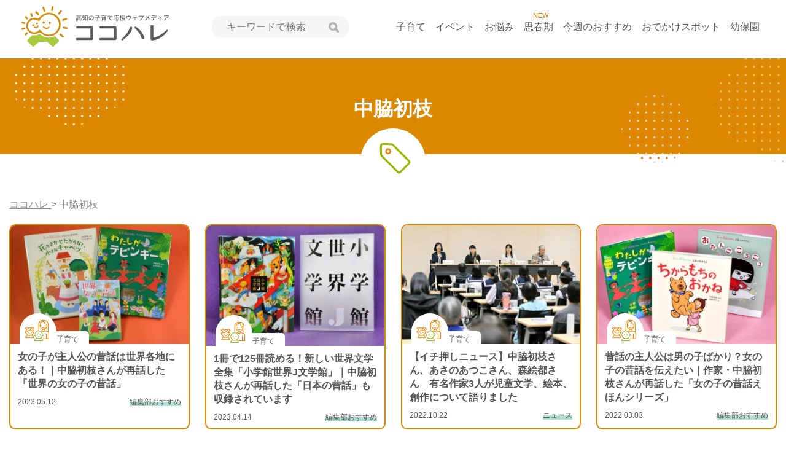

--- FILE ---
content_type: text/html; charset=UTF-8
request_url: https://kokoharekochi.com/tags/%E4%B8%AD%E8%84%87%E5%88%9D%E6%9E%9D/
body_size: 8445
content:
<!DOCTYPE html>
<html lang="ja">
<head>
    <meta charset="UTF-8">
    <meta name="viewport" content="width=device-width, initial-scale=1.0">
    <title>
        中脇初枝 のタグ | ココハレ - 高知の子育て応援ウェブメディア    </title>
    <link rel="alternate" type="application/rss+xml" title="ココハレ &#8211; 高知の子育て応援ウェブメディア" href="https://kokoharekochi.com/feed/">

    <link rel="shortcut icon" href="https://kokoharekochi.com/wp-content/themes/kokoharekochi/assets/img/common/favicon.ico">
    <link rel="apple-touch-icon" href="https://kokoharekochi.com/wp-content/themes/kokoharekochi/assets/img/common/apple-touch-icon.png">

    <link rel="stylesheet" href="https://kokoharekochi.com/wp-content/themes/kokoharekochi/assets/css/app.css?20240529">
    <link rel="stylesheet" href="https://kokoharekochi.com/wp-content/themes/kokoharekochi/assets/packages/fontawesome-free/css/all.min.css">
    <link rel="stylesheet" href="https://unpkg.com/scroll-hint@1.0.0/css/scroll-hint.css">
    <link rel=stylesheet href="https://kokoharekochi.com/wp-content/themes/kokoharekochi/assets/packages/slick/slick.css">
    <link rel=stylesheet href="https://kokoharekochi.com/wp-content/themes/kokoharekochi/assets/packages/slick/slick-theme.css">
    <meta name='robots' content='index, follow, max-image-preview:large, max-snippet:-1, max-video-preview:-1' />

	<!-- This site is optimized with the Yoast SEO plugin v26.5 - https://yoast.com/wordpress/plugins/seo/ -->
	<meta name="description" content="「中脇初枝 」のタグ一覧です。" />
	<link rel="canonical" href="https://kokoharekochi.com/tags/中脇初枝/" />
	<link rel="next" href="https://kokoharekochi.com/tags/%e4%b8%ad%e8%84%87%e5%88%9d%e6%9e%9d/page/2/" />
	<meta property="og:locale" content="ja_JP" />
	<meta property="og:type" content="article" />
	<meta property="og:title" content="中脇初枝 のタグ | ココハレ - 高知の子育て応援ウェブメディア" />
	<meta property="og:description" content="「中脇初枝 」のタグ一覧です。" />
	<meta property="og:url" content="https://kokoharekochi.com/tags/中脇初枝/" />
	<meta property="og:site_name" content="ココハレ - 高知の子育て応援ウェブメディア" />
	<meta property="og:image" content="https://kokoharekochi.com/wp-content/uploads/2020/04/ogp.png" />
	<meta property="og:image:width" content="1200" />
	<meta property="og:image:height" content="630" />
	<meta property="og:image:type" content="image/png" />
	<meta name="twitter:card" content="summary_large_image" />
	<meta name="twitter:site" content="@kokoharekochi" />
	<script type="application/ld+json" class="yoast-schema-graph">{"@context":"https://schema.org","@graph":[{"@type":"CollectionPage","@id":"https://kokoharekochi.com/tags/%e4%b8%ad%e8%84%87%e5%88%9d%e6%9e%9d/","url":"https://kokoharekochi.com/tags/%e4%b8%ad%e8%84%87%e5%88%9d%e6%9e%9d/","name":"中脇初枝 のタグ | ココハレ - 高知の子育て応援ウェブメディア","isPartOf":{"@id":"https://kokoharekochi.com/#website"},"primaryImageOfPage":{"@id":"https://kokoharekochi.com/tags/%e4%b8%ad%e8%84%87%e5%88%9d%e6%9e%9d/#primaryimage"},"image":{"@id":"https://kokoharekochi.com/tags/%e4%b8%ad%e8%84%87%e5%88%9d%e6%9e%9d/#primaryimage"},"thumbnailUrl":"https://kokoharekochi.com/wp-content/uploads/2023/05/84c7f433150c6a8efa34edfdfdb95421.jpg","description":"「中脇初枝 」のタグ一覧です。","breadcrumb":{"@id":"https://kokoharekochi.com/tags/%e4%b8%ad%e8%84%87%e5%88%9d%e6%9e%9d/#breadcrumb"},"inLanguage":"ja"},{"@type":"ImageObject","inLanguage":"ja","@id":"https://kokoharekochi.com/tags/%e4%b8%ad%e8%84%87%e5%88%9d%e6%9e%9d/#primaryimage","url":"https://kokoharekochi.com/wp-content/uploads/2023/05/84c7f433150c6a8efa34edfdfdb95421.jpg","contentUrl":"https://kokoharekochi.com/wp-content/uploads/2023/05/84c7f433150c6a8efa34edfdfdb95421.jpg","width":900,"height":600},{"@type":"BreadcrumbList","@id":"https://kokoharekochi.com/tags/%e4%b8%ad%e8%84%87%e5%88%9d%e6%9e%9d/#breadcrumb","itemListElement":[{"@type":"ListItem","position":1,"name":"ホーム","item":"https://kokoharekochi.com/"},{"@type":"ListItem","position":2,"name":"中脇初枝"}]},{"@type":"WebSite","@id":"https://kokoharekochi.com/#website","url":"https://kokoharekochi.com/","name":"ココハレ - 高知の子育て応援ウェブメディア","description":"","potentialAction":[{"@type":"SearchAction","target":{"@type":"EntryPoint","urlTemplate":"https://kokoharekochi.com/?s={search_term_string}"},"query-input":{"@type":"PropertyValueSpecification","valueRequired":true,"valueName":"search_term_string"}}],"inLanguage":"ja"}]}</script>
	<!-- / Yoast SEO plugin. -->


<link rel="alternate" type="application/rss+xml" title="ココハレ - 高知の子育て応援ウェブメディア &raquo; 中脇初枝 共通タグ のフィード" href="https://kokoharekochi.com/tags/%e4%b8%ad%e8%84%87%e5%88%9d%e6%9e%9d/feed/" />
<style id='wp-img-auto-sizes-contain-inline-css' >
img:is([sizes=auto i],[sizes^="auto," i]){contain-intrinsic-size:3000px 1500px}
/*# sourceURL=wp-img-auto-sizes-contain-inline-css */
</style>
<style id='classic-theme-styles-inline-css' >
/*! This file is auto-generated */
.wp-block-button__link{color:#fff;background-color:#32373c;border-radius:9999px;box-shadow:none;text-decoration:none;padding:calc(.667em + 2px) calc(1.333em + 2px);font-size:1.125em}.wp-block-file__button{background:#32373c;color:#fff;text-decoration:none}
/*# sourceURL=/wp-includes/css/classic-themes.min.css */
</style>
<link rel='stylesheet' id='ppress-frontend-css' href='https://kokoharekochi.com/wp-content/plugins/wp-user-avatar/assets/css/frontend.min.css?ver=4.16.8'  media='all' />
<link rel='stylesheet' id='ppress-flatpickr-css' href='https://kokoharekochi.com/wp-content/plugins/wp-user-avatar/assets/flatpickr/flatpickr.min.css?ver=4.16.8'  media='all' />
<link rel='stylesheet' id='ppress-select2-css' href='https://kokoharekochi.com/wp-content/plugins/wp-user-avatar/assets/select2/select2.min.css?ver=6.9'  media='all' />
<script  src="https://kokoharekochi.com/wp-includes/js/jquery/jquery.min.js?ver=3.7.1" id="jquery-core-js"></script>
<script  src="https://kokoharekochi.com/wp-includes/js/jquery/jquery-migrate.min.js?ver=3.4.1" id="jquery-migrate-js"></script>
<script  src="https://kokoharekochi.com/wp-content/plugins/wp-user-avatar/assets/flatpickr/flatpickr.min.js?ver=4.16.8" id="ppress-flatpickr-js"></script>
<script  src="https://kokoharekochi.com/wp-content/plugins/wp-user-avatar/assets/select2/select2.min.js?ver=4.16.8" id="ppress-select2-js"></script>
<link rel="https://api.w.org/" href="https://kokoharekochi.com/wp-json/" /><link rel="alternate" title="JSON" type="application/json" href="https://kokoharekochi.com/wp-json/wp/v2/all_tag/520" /><link rel="EditURI" type="application/rsd+xml" title="RSD" href="https://kokoharekochi.com/xmlrpc.php?rsd" />
    <script src="https://kokoharekochi.com/wp-content/themes/kokoharekochi/assets/packages/jquery.easie/jquery.easie.js" defer></script>
    <script src="https://kokoharekochi.com/wp-content/themes/kokoharekochi/assets/packages/slick/slick.min.js" defer></script>
    <script src="https://kokoharekochi.com/wp-content/themes/kokoharekochi/assets/js/common.js" defer></script>
<!-- Google Tag Manager -->
<script>(function(w,d,s,l,i){w[l]=w[l]||[];w[l].push({'gtm.start':
new Date().getTime(),event:'gtm.js'});var f=d.getElementsByTagName(s)[0],
j=d.createElement(s),dl=l!='dataLayer'?'&l='+l:'';j.async=true;j.src=
'https://www.googletagmanager.com/gtm.js?id='+i+dl;f.parentNode.insertBefore(j,f);
})(window,document,'script','dataLayer','GTM-TKRVSF9');</script>
<!-- End Google Tag Manager -->

<style id='global-styles-inline-css' >
:root{--wp--preset--aspect-ratio--square: 1;--wp--preset--aspect-ratio--4-3: 4/3;--wp--preset--aspect-ratio--3-4: 3/4;--wp--preset--aspect-ratio--3-2: 3/2;--wp--preset--aspect-ratio--2-3: 2/3;--wp--preset--aspect-ratio--16-9: 16/9;--wp--preset--aspect-ratio--9-16: 9/16;--wp--preset--color--black: #000000;--wp--preset--color--cyan-bluish-gray: #abb8c3;--wp--preset--color--white: #ffffff;--wp--preset--color--pale-pink: #f78da7;--wp--preset--color--vivid-red: #cf2e2e;--wp--preset--color--luminous-vivid-orange: #ff6900;--wp--preset--color--luminous-vivid-amber: #fcb900;--wp--preset--color--light-green-cyan: #7bdcb5;--wp--preset--color--vivid-green-cyan: #00d084;--wp--preset--color--pale-cyan-blue: #8ed1fc;--wp--preset--color--vivid-cyan-blue: #0693e3;--wp--preset--color--vivid-purple: #9b51e0;--wp--preset--gradient--vivid-cyan-blue-to-vivid-purple: linear-gradient(135deg,rgb(6,147,227) 0%,rgb(155,81,224) 100%);--wp--preset--gradient--light-green-cyan-to-vivid-green-cyan: linear-gradient(135deg,rgb(122,220,180) 0%,rgb(0,208,130) 100%);--wp--preset--gradient--luminous-vivid-amber-to-luminous-vivid-orange: linear-gradient(135deg,rgb(252,185,0) 0%,rgb(255,105,0) 100%);--wp--preset--gradient--luminous-vivid-orange-to-vivid-red: linear-gradient(135deg,rgb(255,105,0) 0%,rgb(207,46,46) 100%);--wp--preset--gradient--very-light-gray-to-cyan-bluish-gray: linear-gradient(135deg,rgb(238,238,238) 0%,rgb(169,184,195) 100%);--wp--preset--gradient--cool-to-warm-spectrum: linear-gradient(135deg,rgb(74,234,220) 0%,rgb(151,120,209) 20%,rgb(207,42,186) 40%,rgb(238,44,130) 60%,rgb(251,105,98) 80%,rgb(254,248,76) 100%);--wp--preset--gradient--blush-light-purple: linear-gradient(135deg,rgb(255,206,236) 0%,rgb(152,150,240) 100%);--wp--preset--gradient--blush-bordeaux: linear-gradient(135deg,rgb(254,205,165) 0%,rgb(254,45,45) 50%,rgb(107,0,62) 100%);--wp--preset--gradient--luminous-dusk: linear-gradient(135deg,rgb(255,203,112) 0%,rgb(199,81,192) 50%,rgb(65,88,208) 100%);--wp--preset--gradient--pale-ocean: linear-gradient(135deg,rgb(255,245,203) 0%,rgb(182,227,212) 50%,rgb(51,167,181) 100%);--wp--preset--gradient--electric-grass: linear-gradient(135deg,rgb(202,248,128) 0%,rgb(113,206,126) 100%);--wp--preset--gradient--midnight: linear-gradient(135deg,rgb(2,3,129) 0%,rgb(40,116,252) 100%);--wp--preset--font-size--small: 13px;--wp--preset--font-size--medium: 20px;--wp--preset--font-size--large: 36px;--wp--preset--font-size--x-large: 42px;--wp--preset--spacing--20: 0.44rem;--wp--preset--spacing--30: 0.67rem;--wp--preset--spacing--40: 1rem;--wp--preset--spacing--50: 1.5rem;--wp--preset--spacing--60: 2.25rem;--wp--preset--spacing--70: 3.38rem;--wp--preset--spacing--80: 5.06rem;--wp--preset--shadow--natural: 6px 6px 9px rgba(0, 0, 0, 0.2);--wp--preset--shadow--deep: 12px 12px 50px rgba(0, 0, 0, 0.4);--wp--preset--shadow--sharp: 6px 6px 0px rgba(0, 0, 0, 0.2);--wp--preset--shadow--outlined: 6px 6px 0px -3px rgb(255, 255, 255), 6px 6px rgb(0, 0, 0);--wp--preset--shadow--crisp: 6px 6px 0px rgb(0, 0, 0);}:where(.is-layout-flex){gap: 0.5em;}:where(.is-layout-grid){gap: 0.5em;}body .is-layout-flex{display: flex;}.is-layout-flex{flex-wrap: wrap;align-items: center;}.is-layout-flex > :is(*, div){margin: 0;}body .is-layout-grid{display: grid;}.is-layout-grid > :is(*, div){margin: 0;}:where(.wp-block-columns.is-layout-flex){gap: 2em;}:where(.wp-block-columns.is-layout-grid){gap: 2em;}:where(.wp-block-post-template.is-layout-flex){gap: 1.25em;}:where(.wp-block-post-template.is-layout-grid){gap: 1.25em;}.has-black-color{color: var(--wp--preset--color--black) !important;}.has-cyan-bluish-gray-color{color: var(--wp--preset--color--cyan-bluish-gray) !important;}.has-white-color{color: var(--wp--preset--color--white) !important;}.has-pale-pink-color{color: var(--wp--preset--color--pale-pink) !important;}.has-vivid-red-color{color: var(--wp--preset--color--vivid-red) !important;}.has-luminous-vivid-orange-color{color: var(--wp--preset--color--luminous-vivid-orange) !important;}.has-luminous-vivid-amber-color{color: var(--wp--preset--color--luminous-vivid-amber) !important;}.has-light-green-cyan-color{color: var(--wp--preset--color--light-green-cyan) !important;}.has-vivid-green-cyan-color{color: var(--wp--preset--color--vivid-green-cyan) !important;}.has-pale-cyan-blue-color{color: var(--wp--preset--color--pale-cyan-blue) !important;}.has-vivid-cyan-blue-color{color: var(--wp--preset--color--vivid-cyan-blue) !important;}.has-vivid-purple-color{color: var(--wp--preset--color--vivid-purple) !important;}.has-black-background-color{background-color: var(--wp--preset--color--black) !important;}.has-cyan-bluish-gray-background-color{background-color: var(--wp--preset--color--cyan-bluish-gray) !important;}.has-white-background-color{background-color: var(--wp--preset--color--white) !important;}.has-pale-pink-background-color{background-color: var(--wp--preset--color--pale-pink) !important;}.has-vivid-red-background-color{background-color: var(--wp--preset--color--vivid-red) !important;}.has-luminous-vivid-orange-background-color{background-color: var(--wp--preset--color--luminous-vivid-orange) !important;}.has-luminous-vivid-amber-background-color{background-color: var(--wp--preset--color--luminous-vivid-amber) !important;}.has-light-green-cyan-background-color{background-color: var(--wp--preset--color--light-green-cyan) !important;}.has-vivid-green-cyan-background-color{background-color: var(--wp--preset--color--vivid-green-cyan) !important;}.has-pale-cyan-blue-background-color{background-color: var(--wp--preset--color--pale-cyan-blue) !important;}.has-vivid-cyan-blue-background-color{background-color: var(--wp--preset--color--vivid-cyan-blue) !important;}.has-vivid-purple-background-color{background-color: var(--wp--preset--color--vivid-purple) !important;}.has-black-border-color{border-color: var(--wp--preset--color--black) !important;}.has-cyan-bluish-gray-border-color{border-color: var(--wp--preset--color--cyan-bluish-gray) !important;}.has-white-border-color{border-color: var(--wp--preset--color--white) !important;}.has-pale-pink-border-color{border-color: var(--wp--preset--color--pale-pink) !important;}.has-vivid-red-border-color{border-color: var(--wp--preset--color--vivid-red) !important;}.has-luminous-vivid-orange-border-color{border-color: var(--wp--preset--color--luminous-vivid-orange) !important;}.has-luminous-vivid-amber-border-color{border-color: var(--wp--preset--color--luminous-vivid-amber) !important;}.has-light-green-cyan-border-color{border-color: var(--wp--preset--color--light-green-cyan) !important;}.has-vivid-green-cyan-border-color{border-color: var(--wp--preset--color--vivid-green-cyan) !important;}.has-pale-cyan-blue-border-color{border-color: var(--wp--preset--color--pale-cyan-blue) !important;}.has-vivid-cyan-blue-border-color{border-color: var(--wp--preset--color--vivid-cyan-blue) !important;}.has-vivid-purple-border-color{border-color: var(--wp--preset--color--vivid-purple) !important;}.has-vivid-cyan-blue-to-vivid-purple-gradient-background{background: var(--wp--preset--gradient--vivid-cyan-blue-to-vivid-purple) !important;}.has-light-green-cyan-to-vivid-green-cyan-gradient-background{background: var(--wp--preset--gradient--light-green-cyan-to-vivid-green-cyan) !important;}.has-luminous-vivid-amber-to-luminous-vivid-orange-gradient-background{background: var(--wp--preset--gradient--luminous-vivid-amber-to-luminous-vivid-orange) !important;}.has-luminous-vivid-orange-to-vivid-red-gradient-background{background: var(--wp--preset--gradient--luminous-vivid-orange-to-vivid-red) !important;}.has-very-light-gray-to-cyan-bluish-gray-gradient-background{background: var(--wp--preset--gradient--very-light-gray-to-cyan-bluish-gray) !important;}.has-cool-to-warm-spectrum-gradient-background{background: var(--wp--preset--gradient--cool-to-warm-spectrum) !important;}.has-blush-light-purple-gradient-background{background: var(--wp--preset--gradient--blush-light-purple) !important;}.has-blush-bordeaux-gradient-background{background: var(--wp--preset--gradient--blush-bordeaux) !important;}.has-luminous-dusk-gradient-background{background: var(--wp--preset--gradient--luminous-dusk) !important;}.has-pale-ocean-gradient-background{background: var(--wp--preset--gradient--pale-ocean) !important;}.has-electric-grass-gradient-background{background: var(--wp--preset--gradient--electric-grass) !important;}.has-midnight-gradient-background{background: var(--wp--preset--gradient--midnight) !important;}.has-small-font-size{font-size: var(--wp--preset--font-size--small) !important;}.has-medium-font-size{font-size: var(--wp--preset--font-size--medium) !important;}.has-large-font-size{font-size: var(--wp--preset--font-size--large) !important;}.has-x-large-font-size{font-size: var(--wp--preset--font-size--x-large) !important;}
/*# sourceURL=global-styles-inline-css */
</style>
</head>
<body class="archive tax-all_tag term-520 wp-theme-kokoharekochi">
<!-- Google Tag Manager (noscript) -->
<noscript><iframe src="https://www.googletagmanager.com/ns.html?id=GTM-TKRVSF9"
height="0" width="0" style="display:none;visibility:hidden"></iframe></noscript>
<!-- End Google Tag Manager (noscript) -->
<div id="home" class="wrapper">
    <header id="top" class="l-header">
        <div class="c-heder__container">
            <div class="c-header c-heder__container--inner">
                <div class="c-header__ttl">
                                            <div class="c-header__logo"><a href="https://kokoharekochi.com/"><img decoding="async" src="https://kokoharekochi.com/wp-content/themes/kokoharekochi/assets/img/common/logo.svg" alt="ココハレ" class="c-header__logo--img" width="240" height="67"></a></div>
                                    </div>
                <div class="c-search">
                    <div class="c-search__inner">
                        <button class="c-search__btn js-input-trigger" type="button" name="button"> 検索 </button>
                                                <form class="c-search__form" role="search" method="get" action="https://kokoharekochi.com/">
                            <input class="c-search__forminput" type="text" name="s" value="" placeholder="キーワードで検索">
                            <button class="c-search__formbtn" type="submit"><img decoding="async" src="https://kokoharekochi.com/wp-content/themes/kokoharekochi/assets/img/common/search.svg" alt="検索" width="17" height="17"></button>
                        </form>
                        <input type="hidden" value="post" name="post_type[]">
                        <input type="hidden" value="series" name="post_type[]">
                        <input type="hidden" value="feature" name="post_type[]">
                        <div class="c-search__close">
                            <button aria-label="close" class="c-search__close--btn"><i class="fas fa-times"></i></button>
                        </div>
                    </div>
                </div>
                <nav class="c-header__nav">
                    <div class="c-container">
                        <ul class="c-header__nav__list">
                            <li class="c-header__nav__item"><a href="https://kokoharekochi.com/article/">子育て</a></li>
                            <li class="c-header__nav__item"><a href="https://kokoharekochi.com/play/">イベント</a></li>
                            <li class="c-header__nav__item"><a href="https://kokoharekochi.com/article/hint/">お悩み</a></li>
                            <li class="c-header__nav__item">
                                <div style="position: absolute;font-size: 11px;color: #EB7600;/*! left: -3px; */text-align: center;width: 85%;">NEW</div>
                                <a href="https://kokoharekochi.com/puberty/">思春期</a>
                            </li>
                            <li class="c-header__nav__item"><a href="https://kokoharekochi.com/recommended/">今週のおすすめ</a></li>
                            <li class="c-header__nav__item"><a href="https://kokoharekochi.com/spot/">おでかけスポット</a></li>
                            <li class="c-header__nav__item"><a href="https://kokoharekochi.com/youhoen/">幼保園</a></li>

                        </ul>
                    </div>
                </nav>
                <div class="c-search__sp">
                    <div class="c-search__sp__menu">
                        <button class="c-search__sp--btn" type="submit"><img decoding="async" src="https://kokoharekochi.com/wp-content/themes/kokoharekochi/assets/img/common/search_sp.svg" alt="検索"></button>
                        <span class="c-search__sp--label">検索</span>
                    </div>
                </div>
                <nav class="c-header__nav--sp">
                    <div class="c-header__nav--sp__menu">
                        <button class="hamburger hamburger--slider js-hamburger" type="button"> <span class="hamburger-box"> <span class="hamburger-inner"></span> <span class="hamburger-label">メニュー</span> </span> </button>
                    </div>
                </nav>
            </div>
        </div>
        <div class="c-header-sp__nav">
            <ul class="c-header-sp__nav--list">
                <li class="c-header-sp__nav--item"><span class="c-header-sp__nav--item__parent"><img src="https://kokoharekochi.com/wp-content/themes/kokoharekochi/assets/img/common/nav-icn01.svg" alt=""/>子育て</span>
                    <div class="c-dropdown__toggle">
                        <span class="c-ic-angle-down"></span>
                        <div class="c-dropdown__toggle--txt">開く</div>
                    </div>
                    <ul class="c-dropdown__submenu" style="display: none;">
                        <li class="c-dropdown__subitem c-ic-angle-right"><a href="https://kokoharekochi.com/article/">子育て一覧</a></li>
                                                        <li class="c-dropdown__subitem c-ic-angle-right"><a href="https://kokoharekochi.com/article/feature/">特集</a></li>
                                                                <li class="c-dropdown__subitem c-ic-angle-right"><a href="https://kokoharekochi.com/article/hint/">お悩み</a></li>
                                                                <li class="c-dropdown__subitem c-ic-angle-right"><a href="https://kokoharekochi.com/article/development/">発達障害</a></li>
                                                                <li class="c-dropdown__subitem c-ic-angle-right"><a href="https://kokoharekochi.com/article/kokohare-square/">ココハレ広場</a></li>
                                                                <li class="c-dropdown__subitem c-ic-angle-right"><a href="https://kokoharekochi.com/article/illness-injury/">病気・けが</a></li>
                                                                <li class="c-dropdown__subitem c-ic-angle-right"><a href="https://kokoharekochi.com/article/original/">連載・コラム</a></li>
                                                                <li class="c-dropdown__subitem c-ic-angle-right"><a href="https://kokoharekochi.com/article/news/">ニュース</a></li>
                                                                <li class="c-dropdown__subitem c-ic-angle-right"><a href="https://kokoharekochi.com/article/information/">お知らせ</a></li>
                                
                    </ul>
                </li>
                <li class="c-header-sp__nav--item"><span class="c-header-sp__nav--item__parent"><img src="https://kokoharekochi.com/wp-content/themes/kokoharekochi/assets/img/common/nav-icn02.svg" alt="" width="40" height="40" />イベント</span>
                    <div class="c-dropdown__toggle">
                        <span class="c-ic-angle-down"></span>
                        <div class="c-dropdown__toggle--txt">開く</div>
                    </div>
                    <ul class="c-dropdown__submenu" style="display: none;">
                        <li class="c-dropdown__subitem c-ic-angle-right"><a href="https://kokoharekochi.com/play/">イベント一覧</a></li>
                                                        <li class="c-dropdown__subitem c-ic-angle-right"><a href="https://kokoharekochi.com/play/go-out/">親子でおでかけ</a></li>
                                                                <li class="c-dropdown__subitem c-ic-angle-right"><a href="https://kokoharekochi.com/play/lesson/">子ども教室</a></li>
                                                                <li class="c-dropdown__subitem c-ic-angle-right"><a href="https://kokoharekochi.com/play/seminar/">セミナー・勉強会</a></li>
                                                                <li class="c-dropdown__subitem c-ic-angle-right"><a href="https://kokoharekochi.com/play/other/">その他</a></li>
                                
                    </ul>
                </li>
                <li class="c-header-sp__nav--item c-ic-angle-right"><a href="https://kokoharekochi.com/article/feature/hint/"><img src="https://kokoharekochi.com/wp-content/themes/kokoharekochi/assets/img/common/nav-onayami.svg" alt="" width="40" height="40" />お悩み</a></li>
                <li class="c-header-sp__nav--item c-ic-angle-right"><a href="https://kokoharekochi.com/puberty/"><img src="https://kokoharekochi.com/wp-content/themes/kokoharekochi/assets/img/common/nav-icn12.svg" alt=""  width="40" height="40" />思春期</a></li>
                <li class="c-header-sp__nav--item c-ic-angle-right"><a href="https://kokoharekochi.com/recommended/"><img src="https://kokoharekochi.com/wp-content/themes/kokoharekochi/assets/img/common/nav-osusume.svg" alt="" width="40" height="40" />今週のおすすめ</a></li>
                <li class="c-header-sp__nav--item"><span class="c-header-sp__nav--item__parent"><img src="https://kokoharekochi.com/wp-content/themes/kokoharekochi/assets/img/common/nav-icn03.svg" alt="" width="40" height="40" />おでかけスポット</span>
                    <div class="c-dropdown__toggle">
                        <span class="c-ic-angle-down"></span>
                        <div class="c-dropdown__toggle--txt">開く</div>
                    </div>
                    <ul class="c-dropdown__submenu" style="display: none;">
                        <li class="c-dropdown__subitem c-ic-angle-right"><a href="https://kokoharekochi.com/spot/">おでかけスポット一覧</a></li>
                                                        <li class="c-dropdown__subitem c-ic-angle-right"><a href="https://kokoharekochi.com/spot/child-center/">地域子育て支援センター</a></li>
                                                                <li class="c-dropdown__subitem c-ic-angle-right"><a href="https://kokoharekochi.com/spot/park/">公園</a></li>
                                                                <li class="c-dropdown__subitem c-ic-angle-right"><a href="https://kokoharekochi.com/spot/facilities/">施設・遊び場</a></li>
                                                    </ul>
                </li>
                <li class="c-header-sp__nav--item c-ic-angle-right"><a href="https://kokoharekochi.com/article/feature/"><img src="https://kokoharekochi.com/wp-content/themes/kokoharekochi/assets/img/common/nav-icn05.svg" alt=""  width="40" height="40" />特集</a></li>
                <li class="c-header-sp__nav--item c-ic-angle-right"><a href="https://kokoharekochi.com/youhoen/"><img src="https://kokoharekochi.com/wp-content/themes/kokoharekochi/assets/img/common/nav-icn11.svg" alt=""  width="40" height="40" />幼保園</a></li>


                <li class="c-header-sp__nav--item c-ic-angle-right"><a href="https://kokoharekochi.com/about/"><img src="https://kokoharekochi.com/wp-content/themes/kokoharekochi/assets/img/common/nav-icn06.svg" alt="" width="40" height="40" />ココハレについて</a></li>
                <li class="c-header-sp__nav--item c-ic-angle-right"><a href="https://kokoharekochi.com/corporate/"><img src="https://kokoharekochi.com/wp-content/themes/kokoharekochi/assets/img/common/nav-icn07.svg" alt="" width="40" height="40" />運営会社</a></li>
                <li class="c-header-sp__nav--item c-ic-angle-right"><a href="https://kokoharekochi.com/line/"><img src="https://kokoharekochi.com/wp-content/themes/kokoharekochi/assets/img/common/nav-icn08.svg" alt="" width="40" height="40" />LINE公式アカウント</a></li>
                <li class="c-header-sp__nav--item c-ic-angle-right"><a href="https://kokoharekochi.com/contact/"><img src="https://kokoharekochi.com/wp-content/themes/kokoharekochi/assets/img/common/nav-icn09.svg" alt="" width="40" height="40" />お問い合わせ</a></li>
                <li class="c-header-sp__nav--item  c-ic-angle-right"><a href="https://kokoharekochi.com/policy/"><img src="https://kokoharekochi.com/wp-content/themes/kokoharekochi/assets/img/common/nav-icn10.svg" alt="" width="40" height="40" />サイトポリシー・個人情報保護方針</a></li>
            </ul>
            <ul class="c-header-sp__nav--sns">
                <li class="c-header-sp__nav--sns-item"><a href="https://lin.ee/oMS5lcZ" target="_blank"><img src="https://kokoharekochi.com/wp-content/themes/kokoharekochi/assets/img/common/sp-nav-sns01.svg" alt="LINE" width="44" height="44" /></a></li>
                <li class="c-header-sp__nav--sns-item"><a href="https://www.facebook.com/kokoharekochi" target="_blank"><img src="https://kokoharekochi.com/wp-content/themes/kokoharekochi/assets/img/common/sp-nav-sns02.svg" alt="Facebook" width="44" height="44" /></a></li>
                <li class="c-header-sp__nav--sns-item"><a href="https://twitter.com/kokohare3" target="_blank"><img src="https://kokoharekochi.com/wp-content/themes/kokoharekochi/assets/img/common/sp-nav-sns03.svg" alt="Twitter" width="44" height="44" /></a></li>
                <li class="c-header-sp__nav--sns-item"><a href="https://www.instagram.com/kokoharekochi/" target="_blank"><img src="https://kokoharekochi.com/wp-content/themes/kokoharekochi/assets/img/common/sp-nav-sns04.svg" alt="インスタグラム" width="44" height="44" /></a></li></ul>

        </div>
        <div class="c-sp__home-nav">
                        <ul class="c-sp__home-nav--list">
                <li class="c-sp__home-nav--item"><a id="sp-navitem1" href="https://kokoharekochi.com/article/"><div class="__mitem"><span>子育て</span></div></a></li>
                <li class="c-sp__home-nav--item"><a id="sp-navitem2" href="https://kokoharekochi.com/play/"><div class="__mitem"><span>イベント</span></div></a></li>
                <li class="c-sp__home-nav--item"><a id="sp-navitem3" href="https://kokoharekochi.com/youhoen/"><div class="__mitem"><span>幼保園</span></div></a></li>
                <li class="c-sp__home-nav--item"><a id="sp-navitem4" href="https://kokoharekochi.com/article/hint/"><div class="__mitem"><span>お悩み</span></div></a></li>
                <li class="c-sp__home-nav--item"><a id="sp-navitem5" href="https://kokoharekochi.com/puberty/"><div class="__mitem"><span>思春期</span></div></a></li>
                <li class="c-sp__home-nav--item"><a id="sp-navitem6" href="https://kokoharekochi.com/recommended/"><div class="__mitem"><span>今週のおすすめ</span></div></a></li>
                <li class="c-sp__home-nav--item"><a id="sp-navitem7" href="https://kokoharekochi.com/spot/"><div class="__mitem"><span>おでかけスポット</span></div></a></li>
            </ul>

        </div>
    </header>

    <div class="l-page-head">
        <div class="l-page-head__bg">
            <div class="l-page-head__inner">
                <h1 class="l-page-head__title">
                    中脇初枝                </h1>
                <div class="c-page-head__figure">
                    <img decoding="async" class="c-page-head__img" src="https://kokoharekochi.com/wp-content/themes/kokoharekochi/assets/img/entries/ico_tag.png" alt="アイコン：タグ">
                </div>
            </div>
        </div>
    </div>
    <div class="c-breadcrumb">
        <div class="c-container">
            <div class="c-breadcrumb__box c-container__inner">
    <span property="itemListElement" typeof="ListItem">
      <a property="item" typeof="WebPage" title="ココハレ" href="https://kokoharekochi.com" class="home" >
      <span property="name">ココハレ</span>
      </a>
      <meta property="position" content="1">
    </span> &gt; <span class="all_tags current-item">中脇初枝</span>
            </div>

        </div>
    </div>
    </div>


    <div class="p-search">

        <div class="c-container">
            <div class="c-container__inner">

                <main class="l-main">


                    <ul class="c-entries__list __onecolumn">

                        

                        <li class="c-entries__item __onecolumn">

                            
                            <a class="c-entries__item--link __post" href="https://kokoharekochi.com/article/feature/recommend/n54605/">
                                <div class="c-entries__item--figure">
                                    <figure>
                                                                                                                            <img decoding="async" class="c-entries__item--img" src="https://kokoharekochi.com/wp-content/uploads/2023/05/84c7f433150c6a8efa34edfdfdb95421-600x400.jpg" alt="女の子が主人公の昔話は世界各地にある！｜中脇初枝さんが再話した「世界の女の子の昔話」">
                                                                                <div class="c-entries__item--figure__ico">
                                            <div class="c-ico__entrieslist--figure">
                                                <img decoding="async" class="c-ico__entrieslist--figure--img" src="https://kokoharekochi.com/wp-content/themes/kokoharekochi/assets/img/entries/ico_bg_article.png" alt="投稿">
                                                <span class="c-ico__entrieslist--figure--name">子育て</span>
                                            </div>
                                        </div>
                                    </figure>
                                </div>
                                <div class="c-entries__item--summary">
                                    <h2 class="c-entries__item--ttl">女の子が主人公の昔話は世界各地にある！｜中脇初枝さんが再話した「世界の女の子の昔話」</h2>
                                    <div class="c-entries__item--meta"">
                                    <span class="c-entries__item--date">2023.05.12</span>

                                                                            <ul class="c-cate__list">
                                            <li class="c-cate__item"><span class="c-cate__name--article">編集部おすすめ</span></li>
                                        </ul>
                                                                    </div>
            </div>
            </a>

            </li>


                        

                        <li class="c-entries__item __onecolumn">

                            
                            <a class="c-entries__item--link __post" href="https://kokoharekochi.com/article/feature/recommend/n52907/">
                                <div class="c-entries__item--figure">
                                    <figure>
                                                                                                                            <img decoding="async" class="c-entries__item--img" src="https://kokoharekochi.com/wp-content/uploads/2023/04/f1693b720fa15344f59fbc5d1e1fb9d3-600x405.jpg" alt="1冊で125冊読める！新しい世界文学全集「小学館世界J文学館」｜中脇初枝さんが再話した「日本の昔話」も収録されています">
                                                                                <div class="c-entries__item--figure__ico">
                                            <div class="c-ico__entrieslist--figure">
                                                <img decoding="async" class="c-ico__entrieslist--figure--img" src="https://kokoharekochi.com/wp-content/themes/kokoharekochi/assets/img/entries/ico_bg_article.png" alt="投稿">
                                                <span class="c-ico__entrieslist--figure--name">子育て</span>
                                            </div>
                                        </div>
                                    </figure>
                                </div>
                                <div class="c-entries__item--summary">
                                    <h2 class="c-entries__item--ttl">1冊で125冊読める！新しい世界文学全集「小学館世界J文学館」｜中脇初枝さんが再話した「日本の昔話」も収録されています</h2>
                                    <div class="c-entries__item--meta"">
                                    <span class="c-entries__item--date">2023.04.14</span>

                                                                            <ul class="c-cate__list">
                                            <li class="c-cate__item"><span class="c-cate__name--article">編集部おすすめ</span></li>
                                        </ul>
                                                                    </div>
            </div>
            </a>

            </li>


                        

                        <li class="c-entries__item __onecolumn">

                            
                            <a class="c-entries__item--link __post" href="https://kokoharekochi.com/article/news/n51035/">
                                <div class="c-entries__item--figure">
                                    <figure>
                                                                                                                            <img decoding="async" class="c-entries__item--img" src="https://kokoharekochi.com/wp-content/uploads/2022/10/08808b8858922790516e94887fd9803f-600x400.jpg" alt="【イチ押しニュース】中脇初枝さん、あさのあつこさん、森絵都さん　有名作家3人が児童文学、絵本、創作について語りました">
                                                                                <div class="c-entries__item--figure__ico">
                                            <div class="c-ico__entrieslist--figure">
                                                <img decoding="async" class="c-ico__entrieslist--figure--img" src="https://kokoharekochi.com/wp-content/themes/kokoharekochi/assets/img/entries/ico_bg_article.png" alt="投稿">
                                                <span class="c-ico__entrieslist--figure--name">子育て</span>
                                            </div>
                                        </div>
                                    </figure>
                                </div>
                                <div class="c-entries__item--summary">
                                    <h2 class="c-entries__item--ttl">【イチ押しニュース】中脇初枝さん、あさのあつこさん、森絵都さん　有名作家3人が児童文学、絵本、創作について語りました</h2>
                                    <div class="c-entries__item--meta"">
                                    <span class="c-entries__item--date">2022.10.22</span>

                                                                            <ul class="c-cate__list">
                                            <li class="c-cate__item"><span class="c-cate__name--article">ニュース</span></li>
                                        </ul>
                                                                    </div>
            </div>
            </a>

            </li>


                        

                        <li class="c-entries__item __onecolumn">

                            
                            <a class="c-entries__item--link __post" href="https://kokoharekochi.com/article/feature/recommend/n32783/">
                                <div class="c-entries__item--figure">
                                    <figure>
                                                                                                                            <img decoding="async" class="c-entries__item--img" src="https://kokoharekochi.com/wp-content/uploads/2022/02/1-600x400.jpg" alt="昔話の主人公は男の子ばかり？女の子の昔話を伝えたい｜作家・中脇初枝さんが再話した「女の子の昔話えほんシリーズ」">
                                                                                <div class="c-entries__item--figure__ico">
                                            <div class="c-ico__entrieslist--figure">
                                                <img decoding="async" class="c-ico__entrieslist--figure--img" src="https://kokoharekochi.com/wp-content/themes/kokoharekochi/assets/img/entries/ico_bg_article.png" alt="投稿">
                                                <span class="c-ico__entrieslist--figure--name">子育て</span>
                                            </div>
                                        </div>
                                    </figure>
                                </div>
                                <div class="c-entries__item--summary">
                                    <h2 class="c-entries__item--ttl">昔話の主人公は男の子ばかり？女の子の昔話を伝えたい｜作家・中脇初枝さんが再話した「女の子の昔話えほんシリーズ」</h2>
                                    <div class="c-entries__item--meta"">
                                    <span class="c-entries__item--date">2022.03.03</span>

                                                                            <ul class="c-cate__list">
                                            <li class="c-cate__item"><span class="c-cate__name--article">編集部おすすめ</span></li>
                                        </ul>
                                                                    </div>
            </div>
            </a>

            </li>


                        

                        <li class="c-entries__item __onecolumn">

                            
                            <a class="c-entries__item--link __post" href="https://kokoharekochi.com/article/news/n9691/">
                                <div class="c-entries__item--figure">
                                    <figure>
                                                                                                                            <img decoding="async" class="c-entries__item--img" src="https://kokoharekochi.com/wp-content/uploads/2020/08/3fb84851d50b8b949ef2618a9a084bf1-600x400.jpg" alt="コロナ禍の不安、おまじないで和らげて｜中脇初枝さんが新作絵本「つるかめ　つるかめ」">
                                                                                <div class="c-entries__item--figure__ico">
                                            <div class="c-ico__entrieslist--figure">
                                                <img decoding="async" class="c-ico__entrieslist--figure--img" src="https://kokoharekochi.com/wp-content/themes/kokoharekochi/assets/img/entries/ico_bg_article.png" alt="投稿">
                                                <span class="c-ico__entrieslist--figure--name">子育て</span>
                                            </div>
                                        </div>
                                    </figure>
                                </div>
                                <div class="c-entries__item--summary">
                                    <h2 class="c-entries__item--ttl">コロナ禍の不安、おまじないで和らげて｜中脇初枝さんが新作絵本「つるかめ　つるかめ」</h2>
                                    <div class="c-entries__item--meta"">
                                    <span class="c-entries__item--date">2020.08.07</span>

                                                                            <ul class="c-cate__list">
                                            <li class="c-cate__item"><span class="c-cate__name--article">ニュース</span></li>
                                        </ul>
                                                                    </div>
            </div>
            </a>

            </li>


                        

                        <li class="c-entries__item __onecolumn">

                            
                            <a class="c-entries__item--link __post" href="https://kokoharekochi.com/article/news/n6063/">
                                <div class="c-entries__item--figure">
                                    <figure>
                                                                                                                            <img decoding="async" class="c-entries__item--img" src="https://kokoharekochi.com/wp-content/uploads/2020/05/27e13af40d99191464ee305f5da9fc47-600x400.jpg" alt="おうちで「語り」楽しんで　作家の中脇初枝さんが幡多弁で「女の子の昔話」">
                                                                                <div class="c-entries__item--figure__ico">
                                            <div class="c-ico__entrieslist--figure">
                                                <img decoding="async" class="c-ico__entrieslist--figure--img" src="https://kokoharekochi.com/wp-content/themes/kokoharekochi/assets/img/entries/ico_bg_article.png" alt="投稿">
                                                <span class="c-ico__entrieslist--figure--name">子育て</span>
                                            </div>
                                        </div>
                                    </figure>
                                </div>
                                <div class="c-entries__item--summary">
                                    <h2 class="c-entries__item--ttl">おうちで「語り」楽しんで　作家の中脇初枝さんが幡多弁で「女の子の昔話」</h2>
                                    <div class="c-entries__item--meta"">
                                    <span class="c-entries__item--date">2020.05.26</span>

                                                                            <ul class="c-cate__list">
                                            <li class="c-cate__item"><span class="c-cate__name--article">ニュース</span></li>
                                        </ul>
                                                                    </div>
            </div>
            </a>

            </li>


                                            </ul>

                    



                                            <div class="c-pagenavi">
                                                    </div>
                    

                </main>


            </div>
        </div>

    </div>

<div class="c-pagetop"><a href="#home"><i class="fas fa-angle-up"></i><span>上に戻る</span></a></div>
<footer class="l-footer">
    <div class="c-container">
        <div class="c-footer__box c-container__inner">
            <div class="c-footer__box--left">
                <h2 class="c-footer__logo"><a href="#"><img decoding="async" src="https://kokoharekochi.com/wp-content/themes/kokoharekochi/assets/img/common/footer_logo.svg" alt="ココハレ"></a></h2>
                <p class="c-footer__add"></p>
            </div>
            <div class="c-footer__box--right">
                <ul class="c-footer__list">
                    <li class="c-footer__item"><a href="https://kokoharekochi.com/">TOP</a></li>
                    <li class="c-footer__item"><a href="https://kokoharekochi.com/article/">子育て</a></li>
                    <li class="c-footer__item"><a href="https://kokoharekochi.com/play/">イベント</a></li>
                    <li class="c-footer__item"><a href="https://kokoharekochi.com/spot/">おでかけスポット</a></li>
                    <li class="c-footer__item"><a href="https://kokoharekochi.com/youhoen/">幼保園</a></li>
                    <li class="c-footer__item"><a href="https://kokoharekochi.com/puberty/">思春期</a></li>
                </ul>
                <ul class="c-footer__list">
                    <li class="c-footer__item"><a href="https://kokoharekochi.com/about/">ココハレについて</a></li>
                    <li class="c-footer__item"><a href="https://kokoharekochi.com/corporate/">運営会社</a></li>
                    <li class="c-footer__item"><a href="https://kokoharekochi.com/supporters/">サポーターズ</a></li>
                    <li class="c-footer__item"><a href="https://kokoharekochi.com/line/">LINE公式アカウント</a></li>
                    <li class="c-footer__item"><a href="https://kokoharekochi.com/contact/">お問い合わせ</a></li>
                    <li class="c-footer__item"><a href="https://kokoharekochi.com/policy/">サイトポリシー・個人情報保護方針</a></li>
                </ul>
            </div>
        </div>
        <div class="c-container__inner">
            <p class="c-footer__copyright">© 2020 ココハレ 高知新聞社.</p>
        </div>
    </div>
</footer>
</div>
<!-- /.wrapper -->

<script type="speculationrules">
{"prefetch":[{"source":"document","where":{"and":[{"href_matches":"/*"},{"not":{"href_matches":["/wp-*.php","/wp-admin/*","/wp-content/uploads/*","/wp-content/*","/wp-content/plugins/*","/wp-content/themes/kokoharekochi/*","/*\\?(.+)"]}},{"not":{"selector_matches":"a[rel~=\"nofollow\"]"}},{"not":{"selector_matches":".no-prefetch, .no-prefetch a"}}]},"eagerness":"conservative"}]}
</script>
<script  id="ppress-frontend-script-js-extra">
/* <![CDATA[ */
var pp_ajax_form = {"ajaxurl":"https://kokoharekochi.com/wp-admin/admin-ajax.php","confirm_delete":"Are you sure?","deleting_text":"Deleting...","deleting_error":"An error occurred. Please try again.","nonce":"5bc9dc50be","disable_ajax_form":"false","is_checkout":"0","is_checkout_tax_enabled":"0","is_checkout_autoscroll_enabled":"true"};
//# sourceURL=ppress-frontend-script-js-extra
/* ]]> */
</script>
<script  src="https://kokoharekochi.com/wp-content/plugins/wp-user-avatar/assets/js/frontend.min.js?ver=4.16.8" id="ppress-frontend-script-js"></script>


<script src="https://kokoharekochi.com/wp-content/themes/kokoharekochi/assets/packages/jquery.matchHeight-min.js" defer></script>
<script src="https://kokoharekochi.com/wp-content/themes/kokoharekochi/assets/js/top.js" defer></script>


</body></html>

--- FILE ---
content_type: text/css
request_url: https://kokoharekochi.com/wp-content/themes/kokoharekochi/assets/css/app.css?20240529
body_size: 25582
content:
@charset "UTF-8";
/*! normalize.css v8.0.1 | MIT License | github.com/necolas/normalize.css */
/* Document
   ========================================================================== */
/**
 * 1. Correct the line height in all browsers.
 * 2. Prevent adjustments of font size after orientation changes in iOS.
 */
html {
  /* 1 */
  -webkit-text-size-adjust: 100%;
  line-height: 1.15;
  /* 2 */
}

/* Sections
   ========================================================================== */
/**
 * Remove the margin in all browsers.
 */
body {
  margin: 0;
}

/**
 * Render the `main` element consistently in IE.
 */
main {
  display: block;
}

/**
 * Correct the font size and margin on `h1` elements within `section` and
 * `article` contexts in Chrome, Firefox, and Safari.
 */
h1 {
  font-size: 2em;
  margin: 0.67em 0;
}

/* Grouping content
   ========================================================================== */
/**
 * 1. Add the correct box sizing in Firefox.
 * 2. Show the overflow in Edge and IE.
 */
hr {
  box-sizing: content-box;
  /* 1 */
  height: 0;
  /* 1 */
  overflow: visible;
  /* 2 */
}

/**
 * 1. Correct the inheritance and scaling of font size in all browsers.
 * 2. Correct the odd `em` font sizing in all browsers.
 */
pre {
  font-family: monospace, monospace;
  /* 1 */
  font-size: 1em;
  /* 2 */
}

/* Text-level semantics
   ========================================================================== */
/**
 * Remove the gray background on active links in IE 10.
 */
a {
  background-color: transparent;
}

/**
 * 1. Remove the bottom border in Chrome 57-
 * 2. Add the correct text decoration in Chrome, Edge, IE, Opera, and Safari.
 */
abbr[title] {
  /* 2 */
  -webkit-text-decoration: underline dotted;
  border-bottom: none;
  /* 1 */
  text-decoration: underline;
  text-decoration: underline dotted;
  /* 2 */
}

/**
 * Add the correct font weight in Chrome, Edge, and Safari.
 */
b,
strong {
  font-weight: bolder;
}

/**
 * 1. Correct the inheritance and scaling of font size in all browsers.
 * 2. Correct the odd `em` font sizing in all browsers.
 */
code,
kbd,
samp {
  font-family: monospace, monospace;
  /* 1 */
  font-size: 1em;
  /* 2 */
}

/**
 * Add the correct font size in all browsers.
 */
small {
  font-size: 80%;
}

/**
 * Prevent `sub` and `sup` elements from affecting the line height in
 * all browsers.
 */
sub,
sup {
  font-size: 75%;
  line-height: 0;
  position: relative;
  vertical-align: baseline;
}

sub {
  bottom: -0.25em;
}

sup {
  top: -0.5em;
}

/* Embedded content
   ========================================================================== */
/**
 * Remove the border on images inside links in IE 10.
 */
img {
  border-style: none;
}

/* Forms
   ========================================================================== */
/**
 * 1. Change the font styles in all browsers.
 * 2. Remove the margin in Firefox and Safari.
 */
button,
input,
optgroup,
select,
textarea {
  font-family: inherit;
  /* 1 */
  font-size: 100%;
  /* 1 */
  line-height: 1.15;
  /* 1 */
  margin: 0;
  /* 2 */
}

/**
 * Show the overflow in IE.
 * 1. Show the overflow in Edge.
 */
button,
input {
  /* 1 */
  overflow: visible;
}

/**
 * Remove the inheritance of text transform in Edge, Firefox, and IE.
 * 1. Remove the inheritance of text transform in Firefox.
 */
button,
select {
  /* 1 */
  text-transform: none;
}

/**
 * Correct the inability to style clickable types in iOS and Safari.
 */
button,
[type=button],
[type=reset],
[type=submit] {
  -webkit-appearance: button;
}

/**
 * Remove the inner border and padding in Firefox.
 */
button::-moz-focus-inner,
[type=button]::-moz-focus-inner,
[type=reset]::-moz-focus-inner,
[type=submit]::-moz-focus-inner {
  border-style: none;
  padding: 0;
}

/**
 * Restore the focus styles unset by the previous rule.
 */
button:-moz-focusring,
[type=button]:-moz-focusring,
[type=reset]:-moz-focusring,
[type=submit]:-moz-focusring {
  outline: 1px dotted ButtonText;
}

/**
 * Correct the padding in Firefox.
 */
fieldset {
  padding: 0.35em 0.75em 0.625em;
}

/**
 * 1. Correct the text wrapping in Edge and IE.
 * 2. Correct the color inheritance from `fieldset` elements in IE.
 * 3. Remove the padding so developers are not caught out when they zero out
 *    `fieldset` elements in all browsers.
 */
legend {
  box-sizing: border-box;
  /* 1 */
  color: inherit;
  /* 2 */
  display: table;
  /* 1 */
  max-width: 100%;
  /* 1 */
  padding: 0;
  /* 3 */
  white-space: normal;
  /* 1 */
}

/**
 * Add the correct vertical alignment in Chrome, Firefox, and Opera.
 */
progress {
  vertical-align: baseline;
}

/**
 * Remove the default vertical scrollbar in IE 10+.
 */
textarea {
  overflow: auto;
}

/**
 * 1. Add the correct box sizing in IE 10.
 * 2. Remove the padding in IE 10.
 */
[type=checkbox],
[type=radio] {
  box-sizing: border-box;
  /* 1 */
  padding: 0;
  /* 2 */
}

/**
 * Correct the cursor style of increment and decrement buttons in Chrome.
 */
[type=number]::-webkit-inner-spin-button,
[type=number]::-webkit-outer-spin-button {
  height: auto;
}

/**
 * 1. Correct the odd appearance in Chrome and Safari.
 * 2. Correct the outline style in Safari.
 */
[type=search] {
  -webkit-appearance: textfield;
  /* 1 */
  outline-offset: -2px;
  /* 2 */
}

/**
 * Remove the inner padding in Chrome and Safari on macOS.
 */
[type=search]::-webkit-search-decoration {
  -webkit-appearance: none;
}

/**
 * 1. Correct the inability to style clickable types in iOS and Safari.
 * 2. Change font properties to `inherit` in Safari.
 */
::-webkit-file-upload-button {
  -webkit-appearance: button;
  /* 1 */
  font: inherit;
  /* 2 */
}

/* Interactive
   ========================================================================== */
/*
 * Add the correct display in Edge, IE 10+, and Firefox.
 */
details {
  display: block;
}

/*
 * Add the correct display in all browsers.
 */
summary {
  display: list-item;
}

/* Misc
   ========================================================================== */
/**
 * Add the correct display in IE 10+.
 */
template {
  display: none;
}

/**
 * Add the correct display in IE 10.
 */
[hidden] {
  display: none;
}

/* Variables
   ========================================================================== */
/* Base
   ========================================================================== */
article,
aside,
details,
figcaption,
figure,
footer,
header,
hgroup,
main,
menu,
nav,
section,
summary {
  display: block;
}

audio,
canvas,
progress,
video {
  display: inline-block;
  vertical-align: baseline;
}

input, button, textarea, select {
  -webkit-appearance: none;
  -moz-appearance: none;
  background: none;
  border: none;
  border-radius: 0;
  margin: 0;
  outline: none;
  padding: 0;
}

*, *:before, *:after {
  -o-box-sizing: border-box;
  -ms-box-sizing: border-box;
  box-sizing: border-box;
}

/*
  サイト共通の設定
*/
body {
  color: #595556;
  font-family: "ヒラギノ丸ゴ Pro W4", "ヒラギノ丸ゴ Pro", "Hiragino Maru Gothic Pro", "ヒラギノ角ゴ Pro W3", "Hiragino Kaku Gothic Pro", "HG丸ｺﾞｼｯｸM-PRO", "HGMaruGothicMPRO", sans-serif;
  font-size: 16px;
  line-height: 1.5;
}

/*
  英語フォント
*/
.__fonten {
  font-family: "Abril Fatface", cursive;
}

h1, h2, h3, h4, h5, h6 {
  margin-bottom: 0;
  margin-top: 0;
}

p {
  word-wrap: break-word;
  overflow-wrap: break-word;
}

figure {
  margin: 0;
}

.__cf:before,
.__cf:after {
  content: " ";
  display: table;
}

.__cf:after {
  clear: both;
}

.__cf {
  *zoom: 1;
}

a {
  color: #595556;
}

a:hover {
  color: #FF5205;
  text-decoration: none;
}

a.__white {
  color: #ffffff;
}

a.__black {
  color: #231815;
}

.wrapper {
  overflow: hidden;
}

/*!
 * Hamburgers
 * @description Tasty CSS-animated hamburgers
 * @author Jonathan Suh @jonsuh
 * @site https://jonsuh.com/hamburgers
 * @link https://github.com/jonsuh/hamburgers
 */
.hamburger {
  background-color: transparent;
  border: 0;
  color: inherit;
  cursor: pointer;
  display: inline-block;
  font: inherit;
  margin: 0;
  overflow: visible;
  padding: 15px 15px;
  text-transform: none;
  transition-duration: 0.15s;
  transition-property: opacity, filter;
  transition-timing-function: linear;
}
.hamburger:hover {
  opacity: 0.7;
}
.hamburger.is-active:hover {
  opacity: 0.7;
}
.hamburger.is-active .hamburger-inner,
.hamburger.is-active .hamburger-inner::before,
.hamburger.is-active .hamburger-inner::after {
  background-color: #000;
}

.hamburger-box {
  display: inline-block;
  height: 24px;
  position: relative;
  width: 40px;
}

.hamburger-inner {
  display: block;
  margin-top: -2px;
  top: 50%;
}
.hamburger-inner, .hamburger-inner::before, .hamburger-inner::after {
  background-color: #000;
  border-radius: 4px;
  height: 4px;
  position: absolute;
  transition-duration: 0.15s;
  transition-property: transform;
  transition-timing-function: ease;
  width: 40px;
}
.hamburger-inner::before, .hamburger-inner::after {
  content: "";
  display: block;
}
.hamburger-inner::before {
  top: -10px;
}
.hamburger-inner::after {
  bottom: -10px;
}

/*
 * 3DX
 */
.hamburger--3dx .hamburger-box {
  perspective: 80px;
}
.hamburger--3dx .hamburger-inner {
  transition: transform 0.15s cubic-bezier(0.645, 0.045, 0.355, 1), background-color 0s 0.1s cubic-bezier(0.645, 0.045, 0.355, 1);
}
.hamburger--3dx .hamburger-inner::before, .hamburger--3dx .hamburger-inner::after {
  transition: transform 0s 0.1s cubic-bezier(0.645, 0.045, 0.355, 1);
}
.hamburger--3dx.is-active .hamburger-inner {
  background-color: transparent !important;
  transform: rotateY(180deg);
}
.hamburger--3dx.is-active .hamburger-inner::before {
  transform: translate3d(0, 10px, 0) rotate(45deg);
}
.hamburger--3dx.is-active .hamburger-inner::after {
  transform: translate3d(0, -10px, 0) rotate(-45deg);
}

/*
 * 3DX Reverse
 */
.hamburger--3dx-r .hamburger-box {
  perspective: 80px;
}
.hamburger--3dx-r .hamburger-inner {
  transition: transform 0.15s cubic-bezier(0.645, 0.045, 0.355, 1), background-color 0s 0.1s cubic-bezier(0.645, 0.045, 0.355, 1);
}
.hamburger--3dx-r .hamburger-inner::before, .hamburger--3dx-r .hamburger-inner::after {
  transition: transform 0s 0.1s cubic-bezier(0.645, 0.045, 0.355, 1);
}
.hamburger--3dx-r.is-active .hamburger-inner {
  background-color: transparent !important;
  transform: rotateY(-180deg);
}
.hamburger--3dx-r.is-active .hamburger-inner::before {
  transform: translate3d(0, 10px, 0) rotate(45deg);
}
.hamburger--3dx-r.is-active .hamburger-inner::after {
  transform: translate3d(0, -10px, 0) rotate(-45deg);
}

/*
 * 3DY
 */
.hamburger--3dy .hamburger-box {
  perspective: 80px;
}
.hamburger--3dy .hamburger-inner {
  transition: transform 0.15s cubic-bezier(0.645, 0.045, 0.355, 1), background-color 0s 0.1s cubic-bezier(0.645, 0.045, 0.355, 1);
}
.hamburger--3dy .hamburger-inner::before, .hamburger--3dy .hamburger-inner::after {
  transition: transform 0s 0.1s cubic-bezier(0.645, 0.045, 0.355, 1);
}
.hamburger--3dy.is-active .hamburger-inner {
  background-color: transparent !important;
  transform: rotateX(-180deg);
}
.hamburger--3dy.is-active .hamburger-inner::before {
  transform: translate3d(0, 10px, 0) rotate(45deg);
}
.hamburger--3dy.is-active .hamburger-inner::after {
  transform: translate3d(0, -10px, 0) rotate(-45deg);
}

/*
 * 3DY Reverse
 */
.hamburger--3dy-r .hamburger-box {
  perspective: 80px;
}
.hamburger--3dy-r .hamburger-inner {
  transition: transform 0.15s cubic-bezier(0.645, 0.045, 0.355, 1), background-color 0s 0.1s cubic-bezier(0.645, 0.045, 0.355, 1);
}
.hamburger--3dy-r .hamburger-inner::before, .hamburger--3dy-r .hamburger-inner::after {
  transition: transform 0s 0.1s cubic-bezier(0.645, 0.045, 0.355, 1);
}
.hamburger--3dy-r.is-active .hamburger-inner {
  background-color: transparent !important;
  transform: rotateX(180deg);
}
.hamburger--3dy-r.is-active .hamburger-inner::before {
  transform: translate3d(0, 10px, 0) rotate(45deg);
}
.hamburger--3dy-r.is-active .hamburger-inner::after {
  transform: translate3d(0, -10px, 0) rotate(-45deg);
}

/*
 * 3DXY
 */
.hamburger--3dxy .hamburger-box {
  perspective: 80px;
}
.hamburger--3dxy .hamburger-inner {
  transition: transform 0.15s cubic-bezier(0.645, 0.045, 0.355, 1), background-color 0s 0.1s cubic-bezier(0.645, 0.045, 0.355, 1);
}
.hamburger--3dxy .hamburger-inner::before, .hamburger--3dxy .hamburger-inner::after {
  transition: transform 0s 0.1s cubic-bezier(0.645, 0.045, 0.355, 1);
}
.hamburger--3dxy.is-active .hamburger-inner {
  background-color: transparent !important;
  transform: rotateX(180deg) rotateY(180deg);
}
.hamburger--3dxy.is-active .hamburger-inner::before {
  transform: translate3d(0, 10px, 0) rotate(45deg);
}
.hamburger--3dxy.is-active .hamburger-inner::after {
  transform: translate3d(0, -10px, 0) rotate(-45deg);
}

/*
 * 3DXY Reverse
 */
.hamburger--3dxy-r .hamburger-box {
  perspective: 80px;
}
.hamburger--3dxy-r .hamburger-inner {
  transition: transform 0.15s cubic-bezier(0.645, 0.045, 0.355, 1), background-color 0s 0.1s cubic-bezier(0.645, 0.045, 0.355, 1);
}
.hamburger--3dxy-r .hamburger-inner::before, .hamburger--3dxy-r .hamburger-inner::after {
  transition: transform 0s 0.1s cubic-bezier(0.645, 0.045, 0.355, 1);
}
.hamburger--3dxy-r.is-active .hamburger-inner {
  background-color: transparent !important;
  transform: rotateX(180deg) rotateY(180deg) rotateZ(-180deg);
}
.hamburger--3dxy-r.is-active .hamburger-inner::before {
  transform: translate3d(0, 10px, 0) rotate(45deg);
}
.hamburger--3dxy-r.is-active .hamburger-inner::after {
  transform: translate3d(0, -10px, 0) rotate(-45deg);
}

/*
 * Arrow
 */
.hamburger--arrow.is-active .hamburger-inner::before {
  transform: translate3d(-8px, 0, 0) rotate(-45deg) scale(0.7, 1);
}
.hamburger--arrow.is-active .hamburger-inner::after {
  transform: translate3d(-8px, 0, 0) rotate(45deg) scale(0.7, 1);
}

/*
 * Arrow Right
 */
.hamburger--arrow-r.is-active .hamburger-inner::before {
  transform: translate3d(8px, 0, 0) rotate(45deg) scale(0.7, 1);
}
.hamburger--arrow-r.is-active .hamburger-inner::after {
  transform: translate3d(8px, 0, 0) rotate(-45deg) scale(0.7, 1);
}

/*
 * Arrow Alt
 */
.hamburger--arrowalt .hamburger-inner::before {
  transition: top 0.1s 0.1s ease, transform 0.1s cubic-bezier(0.165, 0.84, 0.44, 1);
}
.hamburger--arrowalt .hamburger-inner::after {
  transition: bottom 0.1s 0.1s ease, transform 0.1s cubic-bezier(0.165, 0.84, 0.44, 1);
}
.hamburger--arrowalt.is-active .hamburger-inner::before {
  top: 0;
  transform: translate3d(-8px, -10px, 0) rotate(-45deg) scale(0.7, 1);
  transition: top 0.1s ease, transform 0.1s 0.1s cubic-bezier(0.895, 0.03, 0.685, 0.22);
}
.hamburger--arrowalt.is-active .hamburger-inner::after {
  bottom: 0;
  transform: translate3d(-8px, 10px, 0) rotate(45deg) scale(0.7, 1);
  transition: bottom 0.1s ease, transform 0.1s 0.1s cubic-bezier(0.895, 0.03, 0.685, 0.22);
}

/*
 * Arrow Alt Right
 */
.hamburger--arrowalt-r .hamburger-inner::before {
  transition: top 0.1s 0.1s ease, transform 0.1s cubic-bezier(0.165, 0.84, 0.44, 1);
}
.hamburger--arrowalt-r .hamburger-inner::after {
  transition: bottom 0.1s 0.1s ease, transform 0.1s cubic-bezier(0.165, 0.84, 0.44, 1);
}
.hamburger--arrowalt-r.is-active .hamburger-inner::before {
  top: 0;
  transform: translate3d(8px, -10px, 0) rotate(45deg) scale(0.7, 1);
  transition: top 0.1s ease, transform 0.1s 0.1s cubic-bezier(0.895, 0.03, 0.685, 0.22);
}
.hamburger--arrowalt-r.is-active .hamburger-inner::after {
  bottom: 0;
  transform: translate3d(8px, 10px, 0) rotate(-45deg) scale(0.7, 1);
  transition: bottom 0.1s ease, transform 0.1s 0.1s cubic-bezier(0.895, 0.03, 0.685, 0.22);
}

/*
 * Arrow Turn
 */
.hamburger--arrowturn.is-active .hamburger-inner {
  transform: rotate(-180deg);
}
.hamburger--arrowturn.is-active .hamburger-inner::before {
  transform: translate3d(8px, 0, 0) rotate(45deg) scale(0.7, 1);
}
.hamburger--arrowturn.is-active .hamburger-inner::after {
  transform: translate3d(8px, 0, 0) rotate(-45deg) scale(0.7, 1);
}

/*
 * Arrow Turn Right
 */
.hamburger--arrowturn-r.is-active .hamburger-inner {
  transform: rotate(-180deg);
}
.hamburger--arrowturn-r.is-active .hamburger-inner::before {
  transform: translate3d(-8px, 0, 0) rotate(-45deg) scale(0.7, 1);
}
.hamburger--arrowturn-r.is-active .hamburger-inner::after {
  transform: translate3d(-8px, 0, 0) rotate(45deg) scale(0.7, 1);
}

/*
 * Boring
 */
.hamburger--boring .hamburger-inner, .hamburger--boring .hamburger-inner::before, .hamburger--boring .hamburger-inner::after {
  transition-property: none;
}
.hamburger--boring.is-active .hamburger-inner {
  transform: rotate(45deg);
}
.hamburger--boring.is-active .hamburger-inner::before {
  opacity: 0;
  top: 0;
}
.hamburger--boring.is-active .hamburger-inner::after {
  bottom: 0;
  transform: rotate(-90deg);
}

/*
 * Collapse
 */
.hamburger--collapse .hamburger-inner {
  bottom: 0;
  top: auto;
  transition-delay: 0.13s;
  transition-duration: 0.13s;
  transition-timing-function: cubic-bezier(0.55, 0.055, 0.675, 0.19);
}
.hamburger--collapse .hamburger-inner::after {
  top: -20px;
  transition: top 0.2s 0.2s cubic-bezier(0.33333, 0.66667, 0.66667, 1), opacity 0.1s linear;
}
.hamburger--collapse .hamburger-inner::before {
  transition: top 0.12s 0.2s cubic-bezier(0.33333, 0.66667, 0.66667, 1), transform 0.13s cubic-bezier(0.55, 0.055, 0.675, 0.19);
}
.hamburger--collapse.is-active .hamburger-inner {
  transform: translate3d(0, -10px, 0) rotate(-45deg);
  transition-delay: 0.22s;
  transition-timing-function: cubic-bezier(0.215, 0.61, 0.355, 1);
}
.hamburger--collapse.is-active .hamburger-inner::after {
  opacity: 0;
  top: 0;
  transition: top 0.2s cubic-bezier(0.33333, 0, 0.66667, 0.33333), opacity 0.1s 0.22s linear;
}
.hamburger--collapse.is-active .hamburger-inner::before {
  top: 0;
  transform: rotate(-90deg);
  transition: top 0.1s 0.16s cubic-bezier(0.33333, 0, 0.66667, 0.33333), transform 0.13s 0.25s cubic-bezier(0.215, 0.61, 0.355, 1);
}

/*
 * Collapse Reverse
 */
.hamburger--collapse-r .hamburger-inner {
  bottom: 0;
  top: auto;
  transition-delay: 0.13s;
  transition-duration: 0.13s;
  transition-timing-function: cubic-bezier(0.55, 0.055, 0.675, 0.19);
}
.hamburger--collapse-r .hamburger-inner::after {
  top: -20px;
  transition: top 0.2s 0.2s cubic-bezier(0.33333, 0.66667, 0.66667, 1), opacity 0.1s linear;
}
.hamburger--collapse-r .hamburger-inner::before {
  transition: top 0.12s 0.2s cubic-bezier(0.33333, 0.66667, 0.66667, 1), transform 0.13s cubic-bezier(0.55, 0.055, 0.675, 0.19);
}
.hamburger--collapse-r.is-active .hamburger-inner {
  transform: translate3d(0, -10px, 0) rotate(45deg);
  transition-delay: 0.22s;
  transition-timing-function: cubic-bezier(0.215, 0.61, 0.355, 1);
}
.hamburger--collapse-r.is-active .hamburger-inner::after {
  opacity: 0;
  top: 0;
  transition: top 0.2s cubic-bezier(0.33333, 0, 0.66667, 0.33333), opacity 0.1s 0.22s linear;
}
.hamburger--collapse-r.is-active .hamburger-inner::before {
  top: 0;
  transform: rotate(90deg);
  transition: top 0.1s 0.16s cubic-bezier(0.33333, 0, 0.66667, 0.33333), transform 0.13s 0.25s cubic-bezier(0.215, 0.61, 0.355, 1);
}

/*
 * Elastic
 */
.hamburger--elastic .hamburger-inner {
  top: 2px;
  transition-duration: 0.275s;
  transition-timing-function: cubic-bezier(0.68, -0.55, 0.265, 1.55);
}
.hamburger--elastic .hamburger-inner::before {
  top: 10px;
  transition: opacity 0.125s 0.275s ease;
}
.hamburger--elastic .hamburger-inner::after {
  top: 20px;
  transition: transform 0.275s cubic-bezier(0.68, -0.55, 0.265, 1.55);
}
.hamburger--elastic.is-active .hamburger-inner {
  transform: translate3d(0, 10px, 0) rotate(135deg);
  transition-delay: 0.075s;
}
.hamburger--elastic.is-active .hamburger-inner::before {
  opacity: 0;
  transition-delay: 0s;
}
.hamburger--elastic.is-active .hamburger-inner::after {
  transform: translate3d(0, -20px, 0) rotate(-270deg);
  transition-delay: 0.075s;
}

/*
 * Elastic Reverse
 */
.hamburger--elastic-r .hamburger-inner {
  top: 2px;
  transition-duration: 0.275s;
  transition-timing-function: cubic-bezier(0.68, -0.55, 0.265, 1.55);
}
.hamburger--elastic-r .hamburger-inner::before {
  top: 10px;
  transition: opacity 0.125s 0.275s ease;
}
.hamburger--elastic-r .hamburger-inner::after {
  top: 20px;
  transition: transform 0.275s cubic-bezier(0.68, -0.55, 0.265, 1.55);
}
.hamburger--elastic-r.is-active .hamburger-inner {
  transform: translate3d(0, 10px, 0) rotate(-135deg);
  transition-delay: 0.075s;
}
.hamburger--elastic-r.is-active .hamburger-inner::before {
  opacity: 0;
  transition-delay: 0s;
}
.hamburger--elastic-r.is-active .hamburger-inner::after {
  transform: translate3d(0, -20px, 0) rotate(270deg);
  transition-delay: 0.075s;
}

/*
 * Emphatic
 */
.hamburger--emphatic {
  overflow: hidden;
}
.hamburger--emphatic .hamburger-inner {
  transition: background-color 0.125s 0.175s ease-in;
}
.hamburger--emphatic .hamburger-inner::before {
  left: 0;
  transition: transform 0.125s cubic-bezier(0.6, 0.04, 0.98, 0.335), top 0.05s 0.125s linear, left 0.125s 0.175s ease-in;
}
.hamburger--emphatic .hamburger-inner::after {
  right: 0;
  top: 10px;
  transition: transform 0.125s cubic-bezier(0.6, 0.04, 0.98, 0.335), top 0.05s 0.125s linear, right 0.125s 0.175s ease-in;
}
.hamburger--emphatic.is-active .hamburger-inner {
  background-color: transparent !important;
  transition-delay: 0s;
  transition-timing-function: ease-out;
}
.hamburger--emphatic.is-active .hamburger-inner::before {
  left: -80px;
  top: -80px;
  transform: translate3d(80px, 80px, 0) rotate(45deg);
  transition: left 0.125s ease-out, top 0.05s 0.125s linear, transform 0.125s 0.175s cubic-bezier(0.075, 0.82, 0.165, 1);
}
.hamburger--emphatic.is-active .hamburger-inner::after {
  right: -80px;
  top: -80px;
  transform: translate3d(-80px, 80px, 0) rotate(-45deg);
  transition: right 0.125s ease-out, top 0.05s 0.125s linear, transform 0.125s 0.175s cubic-bezier(0.075, 0.82, 0.165, 1);
}

/*
 * Emphatic Reverse
 */
.hamburger--emphatic-r {
  overflow: hidden;
}
.hamburger--emphatic-r .hamburger-inner {
  transition: background-color 0.125s 0.175s ease-in;
}
.hamburger--emphatic-r .hamburger-inner::before {
  left: 0;
  transition: transform 0.125s cubic-bezier(0.6, 0.04, 0.98, 0.335), top 0.05s 0.125s linear, left 0.125s 0.175s ease-in;
}
.hamburger--emphatic-r .hamburger-inner::after {
  right: 0;
  top: 10px;
  transition: transform 0.125s cubic-bezier(0.6, 0.04, 0.98, 0.335), top 0.05s 0.125s linear, right 0.125s 0.175s ease-in;
}
.hamburger--emphatic-r.is-active .hamburger-inner {
  background-color: transparent !important;
  transition-delay: 0s;
  transition-timing-function: ease-out;
}
.hamburger--emphatic-r.is-active .hamburger-inner::before {
  left: -80px;
  top: 80px;
  transform: translate3d(80px, -80px, 0) rotate(-45deg);
  transition: left 0.125s ease-out, top 0.05s 0.125s linear, transform 0.125s 0.175s cubic-bezier(0.075, 0.82, 0.165, 1);
}
.hamburger--emphatic-r.is-active .hamburger-inner::after {
  right: -80px;
  top: 80px;
  transform: translate3d(-80px, -80px, 0) rotate(45deg);
  transition: right 0.125s ease-out, top 0.05s 0.125s linear, transform 0.125s 0.175s cubic-bezier(0.075, 0.82, 0.165, 1);
}

/*
 * Minus
 */
.hamburger--minus .hamburger-inner::before, .hamburger--minus .hamburger-inner::after {
  transition: bottom 0.08s 0s ease-out, top 0.08s 0s ease-out, opacity 0s linear;
}
.hamburger--minus.is-active .hamburger-inner::before, .hamburger--minus.is-active .hamburger-inner::after {
  opacity: 0;
  transition: bottom 0.08s ease-out, top 0.08s ease-out, opacity 0s 0.08s linear;
}
.hamburger--minus.is-active .hamburger-inner::before {
  top: 0;
}
.hamburger--minus.is-active .hamburger-inner::after {
  bottom: 0;
}

/*
 * Slider
 */
.hamburger--slider .hamburger-inner {
  top: 2px;
}
.hamburger--slider .hamburger-inner::before {
  top: 10px;
  transition-duration: 0.15s;
  transition-property: transform, opacity;
  transition-timing-function: ease;
}
.hamburger--slider .hamburger-inner::after {
  top: 20px;
}
.hamburger--slider.is-active .hamburger-inner {
  transform: translate3d(0, 10px, 0) rotate(45deg);
}
.hamburger--slider.is-active .hamburger-inner::before {
  opacity: 0;
  transform: rotate(-45deg) translate3d(-5.7142857143px, -6px, 0);
}
.hamburger--slider.is-active .hamburger-inner::after {
  transform: translate3d(0, -20px, 0) rotate(-90deg);
}

/*
 * Slider Reverse
 */
.hamburger--slider-r .hamburger-inner {
  top: 2px;
}
.hamburger--slider-r .hamburger-inner::before {
  top: 10px;
  transition-duration: 0.15s;
  transition-property: transform, opacity;
  transition-timing-function: ease;
}
.hamburger--slider-r .hamburger-inner::after {
  top: 20px;
}
.hamburger--slider-r.is-active .hamburger-inner {
  transform: translate3d(0, 10px, 0) rotate(-45deg);
}
.hamburger--slider-r.is-active .hamburger-inner::before {
  opacity: 0;
  transform: rotate(45deg) translate3d(5.7142857143px, -6px, 0);
}
.hamburger--slider-r.is-active .hamburger-inner::after {
  transform: translate3d(0, -20px, 0) rotate(90deg);
}

/*
 * Spin
 */
.hamburger--spin .hamburger-inner {
  transition-duration: 0.22s;
  transition-timing-function: cubic-bezier(0.55, 0.055, 0.675, 0.19);
}
.hamburger--spin .hamburger-inner::before {
  transition: top 0.1s 0.25s ease-in, opacity 0.1s ease-in;
}
.hamburger--spin .hamburger-inner::after {
  transition: bottom 0.1s 0.25s ease-in, transform 0.22s cubic-bezier(0.55, 0.055, 0.675, 0.19);
}
.hamburger--spin.is-active .hamburger-inner {
  transform: rotate(225deg);
  transition-delay: 0.12s;
  transition-timing-function: cubic-bezier(0.215, 0.61, 0.355, 1);
}
.hamburger--spin.is-active .hamburger-inner::before {
  opacity: 0;
  top: 0;
  transition: top 0.1s ease-out, opacity 0.1s 0.12s ease-out;
}
.hamburger--spin.is-active .hamburger-inner::after {
  bottom: 0;
  transform: rotate(-90deg);
  transition: bottom 0.1s ease-out, transform 0.22s 0.12s cubic-bezier(0.215, 0.61, 0.355, 1);
}

/*
 * Spin Reverse
 */
.hamburger--spin-r .hamburger-inner {
  transition-duration: 0.22s;
  transition-timing-function: cubic-bezier(0.55, 0.055, 0.675, 0.19);
}
.hamburger--spin-r .hamburger-inner::before {
  transition: top 0.1s 0.25s ease-in, opacity 0.1s ease-in;
}
.hamburger--spin-r .hamburger-inner::after {
  transition: bottom 0.1s 0.25s ease-in, transform 0.22s cubic-bezier(0.55, 0.055, 0.675, 0.19);
}
.hamburger--spin-r.is-active .hamburger-inner {
  transform: rotate(-225deg);
  transition-delay: 0.12s;
  transition-timing-function: cubic-bezier(0.215, 0.61, 0.355, 1);
}
.hamburger--spin-r.is-active .hamburger-inner::before {
  opacity: 0;
  top: 0;
  transition: top 0.1s ease-out, opacity 0.1s 0.12s ease-out;
}
.hamburger--spin-r.is-active .hamburger-inner::after {
  bottom: 0;
  transform: rotate(90deg);
  transition: bottom 0.1s ease-out, transform 0.22s 0.12s cubic-bezier(0.215, 0.61, 0.355, 1);
}

/*
 * Spring
 */
.hamburger--spring .hamburger-inner {
  top: 2px;
  transition: background-color 0s 0.13s linear;
}
.hamburger--spring .hamburger-inner::before {
  top: 10px;
  transition: top 0.1s 0.2s cubic-bezier(0.33333, 0.66667, 0.66667, 1), transform 0.13s cubic-bezier(0.55, 0.055, 0.675, 0.19);
}
.hamburger--spring .hamburger-inner::after {
  top: 20px;
  transition: top 0.2s 0.2s cubic-bezier(0.33333, 0.66667, 0.66667, 1), transform 0.13s cubic-bezier(0.55, 0.055, 0.675, 0.19);
}
.hamburger--spring.is-active .hamburger-inner {
  background-color: transparent !important;
  transition-delay: 0.22s;
}
.hamburger--spring.is-active .hamburger-inner::before {
  top: 0;
  transform: translate3d(0, 10px, 0) rotate(45deg);
  transition: top 0.1s 0.15s cubic-bezier(0.33333, 0, 0.66667, 0.33333), transform 0.13s 0.22s cubic-bezier(0.215, 0.61, 0.355, 1);
}
.hamburger--spring.is-active .hamburger-inner::after {
  top: 0;
  transform: translate3d(0, 10px, 0) rotate(-45deg);
  transition: top 0.2s cubic-bezier(0.33333, 0, 0.66667, 0.33333), transform 0.13s 0.22s cubic-bezier(0.215, 0.61, 0.355, 1);
}

/*
 * Spring Reverse
 */
.hamburger--spring-r .hamburger-inner {
  bottom: 0;
  top: auto;
  transition-delay: 0s;
  transition-duration: 0.13s;
  transition-timing-function: cubic-bezier(0.55, 0.055, 0.675, 0.19);
}
.hamburger--spring-r .hamburger-inner::after {
  top: -20px;
  transition: top 0.2s 0.2s cubic-bezier(0.33333, 0.66667, 0.66667, 1), opacity 0s linear;
}
.hamburger--spring-r .hamburger-inner::before {
  transition: top 0.1s 0.2s cubic-bezier(0.33333, 0.66667, 0.66667, 1), transform 0.13s cubic-bezier(0.55, 0.055, 0.675, 0.19);
}
.hamburger--spring-r.is-active .hamburger-inner {
  transform: translate3d(0, -10px, 0) rotate(-45deg);
  transition-delay: 0.22s;
  transition-timing-function: cubic-bezier(0.215, 0.61, 0.355, 1);
}
.hamburger--spring-r.is-active .hamburger-inner::after {
  opacity: 0;
  top: 0;
  transition: top 0.2s cubic-bezier(0.33333, 0, 0.66667, 0.33333), opacity 0s 0.22s linear;
}
.hamburger--spring-r.is-active .hamburger-inner::before {
  top: 0;
  transform: rotate(90deg);
  transition: top 0.1s 0.15s cubic-bezier(0.33333, 0, 0.66667, 0.33333), transform 0.13s 0.22s cubic-bezier(0.215, 0.61, 0.355, 1);
}

/*
 * Stand
 */
.hamburger--stand .hamburger-inner {
  transition: transform 0.075s 0.15s cubic-bezier(0.55, 0.055, 0.675, 0.19), background-color 0s 0.075s linear;
}
.hamburger--stand .hamburger-inner::before {
  transition: top 0.075s 0.075s ease-in, transform 0.075s 0s cubic-bezier(0.55, 0.055, 0.675, 0.19);
}
.hamburger--stand .hamburger-inner::after {
  transition: bottom 0.075s 0.075s ease-in, transform 0.075s 0s cubic-bezier(0.55, 0.055, 0.675, 0.19);
}
.hamburger--stand.is-active .hamburger-inner {
  background-color: transparent !important;
  transform: rotate(90deg);
  transition: transform 0.075s 0s cubic-bezier(0.215, 0.61, 0.355, 1), background-color 0s 0.15s linear;
}
.hamburger--stand.is-active .hamburger-inner::before {
  top: 0;
  transform: rotate(-45deg);
  transition: top 0.075s 0.1s ease-out, transform 0.075s 0.15s cubic-bezier(0.215, 0.61, 0.355, 1);
}
.hamburger--stand.is-active .hamburger-inner::after {
  bottom: 0;
  transform: rotate(45deg);
  transition: bottom 0.075s 0.1s ease-out, transform 0.075s 0.15s cubic-bezier(0.215, 0.61, 0.355, 1);
}

/*
 * Stand Reverse
 */
.hamburger--stand-r .hamburger-inner {
  transition: transform 0.075s 0.15s cubic-bezier(0.55, 0.055, 0.675, 0.19), background-color 0s 0.075s linear;
}
.hamburger--stand-r .hamburger-inner::before {
  transition: top 0.075s 0.075s ease-in, transform 0.075s 0s cubic-bezier(0.55, 0.055, 0.675, 0.19);
}
.hamburger--stand-r .hamburger-inner::after {
  transition: bottom 0.075s 0.075s ease-in, transform 0.075s 0s cubic-bezier(0.55, 0.055, 0.675, 0.19);
}
.hamburger--stand-r.is-active .hamburger-inner {
  background-color: transparent !important;
  transform: rotate(-90deg);
  transition: transform 0.075s 0s cubic-bezier(0.215, 0.61, 0.355, 1), background-color 0s 0.15s linear;
}
.hamburger--stand-r.is-active .hamburger-inner::before {
  top: 0;
  transform: rotate(-45deg);
  transition: top 0.075s 0.1s ease-out, transform 0.075s 0.15s cubic-bezier(0.215, 0.61, 0.355, 1);
}
.hamburger--stand-r.is-active .hamburger-inner::after {
  bottom: 0;
  transform: rotate(45deg);
  transition: bottom 0.075s 0.1s ease-out, transform 0.075s 0.15s cubic-bezier(0.215, 0.61, 0.355, 1);
}

/*
 * Squeeze
 */
.hamburger--squeeze .hamburger-inner {
  transition-duration: 0.075s;
  transition-timing-function: cubic-bezier(0.55, 0.055, 0.675, 0.19);
}
.hamburger--squeeze .hamburger-inner::before {
  transition: top 0.075s 0.12s ease, opacity 0.075s ease;
}
.hamburger--squeeze .hamburger-inner::after {
  transition: bottom 0.075s 0.12s ease, transform 0.075s cubic-bezier(0.55, 0.055, 0.675, 0.19);
}
.hamburger--squeeze.is-active .hamburger-inner {
  transform: rotate(45deg);
  transition-delay: 0.12s;
  transition-timing-function: cubic-bezier(0.215, 0.61, 0.355, 1);
}
.hamburger--squeeze.is-active .hamburger-inner::before {
  opacity: 0;
  top: 0;
  transition: top 0.075s ease, opacity 0.075s 0.12s ease;
}
.hamburger--squeeze.is-active .hamburger-inner::after {
  bottom: 0;
  transform: rotate(-90deg);
  transition: bottom 0.075s ease, transform 0.075s 0.12s cubic-bezier(0.215, 0.61, 0.355, 1);
}

/*
 * Vortex
 */
.hamburger--vortex .hamburger-inner {
  transition-duration: 0.2s;
  transition-timing-function: cubic-bezier(0.19, 1, 0.22, 1);
}
.hamburger--vortex .hamburger-inner::before, .hamburger--vortex .hamburger-inner::after {
  transition-delay: 0.1s;
  transition-duration: 0s;
  transition-timing-function: linear;
}
.hamburger--vortex .hamburger-inner::before {
  transition-property: top, opacity;
}
.hamburger--vortex .hamburger-inner::after {
  transition-property: bottom, transform;
}
.hamburger--vortex.is-active .hamburger-inner {
  transform: rotate(765deg);
  transition-timing-function: cubic-bezier(0.19, 1, 0.22, 1);
}
.hamburger--vortex.is-active .hamburger-inner::before, .hamburger--vortex.is-active .hamburger-inner::after {
  transition-delay: 0s;
}
.hamburger--vortex.is-active .hamburger-inner::before {
  opacity: 0;
  top: 0;
}
.hamburger--vortex.is-active .hamburger-inner::after {
  bottom: 0;
  transform: rotate(90deg);
}

/*
 * Vortex Reverse
 */
.hamburger--vortex-r .hamburger-inner {
  transition-duration: 0.2s;
  transition-timing-function: cubic-bezier(0.19, 1, 0.22, 1);
}
.hamburger--vortex-r .hamburger-inner::before, .hamburger--vortex-r .hamburger-inner::after {
  transition-delay: 0.1s;
  transition-duration: 0s;
  transition-timing-function: linear;
}
.hamburger--vortex-r .hamburger-inner::before {
  transition-property: top, opacity;
}
.hamburger--vortex-r .hamburger-inner::after {
  transition-property: bottom, transform;
}
.hamburger--vortex-r.is-active .hamburger-inner {
  transform: rotate(-765deg);
  transition-timing-function: cubic-bezier(0.19, 1, 0.22, 1);
}
.hamburger--vortex-r.is-active .hamburger-inner::before, .hamburger--vortex-r.is-active .hamburger-inner::after {
  transition-delay: 0s;
}
.hamburger--vortex-r.is-active .hamburger-inner::before {
  opacity: 0;
  top: 0;
}
.hamburger--vortex-r.is-active .hamburger-inner::after {
  bottom: 0;
  transform: rotate(-90deg);
}

/*// ==========================================================================
// Layout
// ==========================================================================*/
.l-header {
  background: #fff;
  left: 0;
  min-height: 60px;
  position: fixed;
  top: 0;
  width: 100%;
  z-index: 10000;
}
.l-header.__shadow {
  box-shadow: 0 4px 16px rgba(0, 0, 0, 0.08);
}
@media (max-width: 1200px) {
  .l-header {
    min-height: 78px;
    position: fixed;
    transition: transform 0.7s;
  }
}
@media (max-width: 1200px) {
  .l-header.is-fixed {
    min-height: 45px;
    transform: translateY(-60px);
  }
}

.admin-bar .l-header {
  top: 28px;
}

/*// -----------------------------------------------------------------
// Page head
// -----------------------------------------------------------------*/
.l-page-head {
  background: #DB8700;
  height: 156px;
  margin: 95px 0 70px;
  width: 100%;
}
@media (max-width: 1200px) {
  .l-page-head {
    height: 60px;
    margin: 105px 0 0;
  }
}

@media (max-width: 1200px) {
  .l-page-head.__logttl {
    height: 220px;
  }
}

.l-page-head__bg {
  align-items: flex-start;
  background: url(../img/entries/page_head.png) no-repeat center top -42px;
  display: flex;
  justify-content: center;
  min-height: 213px;
}
@media (max-width: 1920px) {
  .l-page-head__bg {
    background-size: cover;
  }
}
@media (max-width: 1200px) {
  .l-page-head__bg {
    align-content: flex-start;
    background: url(../img/entries/page_head_sp.png) no-repeat center top 20px;
    background-size: 120%;
    display: flex;
    justify-content: flex-start;
    min-height: 160px;
    padding: 10px;
  }
}

.l-page-head__title {
  color: #fff;
  font-size: 32px;
  line-height: 2;
  padding-top: 50px;
  text-align: center;
}
@media (max-width: 1200px) {
  .l-page-head__title {
    align-content: center;
    display: flex;
    flex-wrap: wrap;
    font-size: 20px;
    justify-content: center;
    margin-left: 10px;
    padding-top: 0;
  }
}

.c-page-head__figure {
  line-height: 0;
  text-align: center;
}

.c-page-head__img {
  width: 106px;
}
@media (max-width: 1200px) {
  .c-page-head__img {
    width: 40px;
  }
}

@media (max-width: 1200px) {
  .l-page-head__inner {
    align-content: center;
    display: flex;
    flex-direction: row-reverse;
    flex-wrap: wrap;
    justify-content: center;
  }
}

/*// -----------------------------------------------------------------
// 記事一覧
// -----------------------------------------------------------------*/
.l-entries__inner {
  display: flex;
  flex-wrap: wrap;
  justify-content: space-between;
}

.c-youhoen .l-entries__inner {
  display: block;
}

.l-entries__main {
  width: calc(100% - 300px);
  word-break: break-all;
}
@media (max-width: 992px) {
  .l-entries__main {
    width: 100%;
  }
}

.l-entries__side {
  width: 250px;
  word-break: break-all;
}
@media (max-width: 992px) {
  .l-entries__side {
    margin-top: 50px;
    width: 100%;
  }
}

.l-entries__onecolumn {
  width: 100%;
  word-break: break-all;
}

/*// -----------------------------------------------------------------
// 記事詳細
// -----------------------------------------------------------------*/
.l-contents__main {
  background: #fff;
  border: solid #EB7600 2px;
  border-radius: 22px;
  padding: 65px 70px;
}
@media (max-width: 992px) {
  .l-contents__main {
    border: none;
    padding: 0;
  }
}
.l-contents__main.__adcontents {
  border: solid #82a312 2px;
  margin: 67px 0 0;
}
@media (max-width: 991px) {
  .l-contents__main.__adcontents {
    border: none;
    margin: 30px auto 0;
    padding: 0;
  }
}

/*// -----------------------------------------------------------------
// 検索
// -----------------------------------------------------------------*/
.c-searchFacilityContainer {
  display: flex;
  justify-content: center;
  margin: 50px auto 50px;
  max-width: 80%;
  position: relative;
}
@media (max-width: 767px) {
  .c-searchFacilityContainer {
    height: auto;
    justify-content: space-between;
    margin: 30px auto 30px;
    max-width: -webkit-fit-content;
    max-width: -moz-fit-content;
    max-width: fit-content;
  }
}

.c-searchAll {
  align-items: center;
  display: flex;
}
@media (max-width: 767px) {
  .c-searchAll {
    margin-right: 20px;
  }
}
@media (max-width: 375px) {
  .c-searchAll {
    margin-right: 10px;
  }
}
.c-searchAll a {
  align-items: center;
  background: #db8700;
  background: #ffffff;
  border: solid 2px #db8700;
  border-radius: 30px;
  border-radius: 30px;
  color: #fff;
  color: #eb7600;
  cursor: pointer;
  display: flex;
  flex-shrink: 0;
  font-size: 18px;
  font-weight: 700;
  height: 46px;
  justify-content: center;
  min-width: 120px;
  text-decoration: none;
  width: 100%;
}
@media (max-width: 767px) {
  .c-searchAll a {
    font-size: 13px;
    margin: 0 auto 20px;
    min-width: 100px;
  }
}
@media (max-width: 375px) {
  .c-searchAll a {
    font-size: 12px;
    height: 36px;
    min-width: 80px;
  }
}
.c-searchAll a:hover {
  background: #db8700;
  color: #ffffff;
  transition: 0.2s;
}

.c-searchArea {
  align-items: center;
  background: #ffffff;
  border: solid 2px #db8700;
  border-radius: 30px;
  cursor: pointer;
  display: flex;
  height: 46px;
  justify-content: center;
  max-width: -webkit-fit-content;
  max-width: -moz-fit-content;
  max-width: fit-content;
  padding: 0 30px;
  position: relative;
  width: 100%;
}
.c-searchArea:after {
  content: "";
  display: block;
  font-family: "Font Awesome 5 Free";
  font-weight: 900;
  margin-left: 10px;
  transform: rotate(0deg);
  transition: transform 0.2s linear;
}
@media (max-width: 767px) {
  .c-searchArea:after {
    margin-left: 5px;
  }
}
.c-searchArea.open:after {
  content: "";
  display: block;
  font-family: "Font Awesome 5 Free";
  font-weight: 900;
  transform: rotate(180deg);
  transition: transform 0.2s linear;
}
.c-searchArea:hover {
  background: #db8700;
  color: #fff;
}
@media (max-width: 767px) {
  .c-searchArea {
    padding: 0 10px;
    position: inherit;
  }
}
@media (max-width: 375px) {
  .c-searchArea {
    height: 36px;
    padding: 0 8px;
  }
}

.c-inputText {
  display: none;
}

.c-keywordListContainer {
  background: #fff;
  border: 2px solid #db8700;
  border-radius: 10px;
  color: #595556;
  display: none;
  list-style: none;
  padding: 20px;
  position: absolute;
  top: 60px;
  width: 100%;
  z-index: 10;
}

.c-searchFeatures {
  align-items: center;
  background: #fff;
  border: solid 2px #db8700;
  border-radius: 30px;
  cursor: pointer;
  display: flex;
  height: 46px;
  justify-content: center;
  max-width: -webkit-fit-content;
  max-width: -moz-fit-content;
  max-width: fit-content;
  padding: 0 30px;
  position: relative;
  /*  max-width: 250px;*/
  width: 100%;
}
.c-searchFeatures:after {
  content: "";
  display: block;
  font-family: "Font Awesome 5 Free";
  font-weight: 900;
  margin-left: 10px;
  transform: rotate(0deg);
  transition: transform 0.2s linear;
}
@media (max-width: 767px) {
  .c-searchFeatures:after {
    margin-left: 5px;
  }
}
.c-searchFeatures.open:after {
  content: "";
  display: block;
  font-family: "Font Awesome 5 Free";
  font-weight: 900;
  transform: rotate(180deg);
  transition: transform 0.2s linear;
}
.c-searchFeatures:hover {
  background: #db8700;
  color: #fff;
}
@media (max-width: 767px) {
  .c-searchFeatures {
    padding: 0 15px;
    position: inherit;
  }
}
@media (max-width: 375px) {
  .c-searchFeatures {
    height: 36px;
    padding: 0 8px !important;
  }
}

.c-areaTitle {
  font-size: 18px;
  font-weight: 700;
}
@media (max-width: 767px) {
  .c-areaTitle {
    font-size: 13px;
  }
}
@media (max-width: 375px) {
  .c-areaTitle {
    font-size: 12px;
  }
}

.c-featuresTitle {
  font-size: 18px;
  font-weight: 700;
}
@media (max-width: 767px) {
  .c-featuresTitle {
    font-size: 13px;
  }
}
@media (max-width: 375px) {
  .c-featuresTitle {
    font-size: 12px;
  }
}

.c-keywordList {
  display: flex;
  flex-wrap: wrap;
  gap: 12px;
  list-style: none;
  margin: 0 0 16px;
  padding: 0;
}
.c-keywordList li .no-posts {
  color: #cccccc;
  pointer-events: none;
  text-decoration: none;
}

/* 地域で選ぶ */
.c-keywordListContainer {
  background: #fff;
  border: 2px solid #db8700;
  border-radius: 10px;
  display: none;
  font-size: 14px;
  list-style: none;
  max-width: 500px;
  padding: 20px;
  position: absolute;
  width: 300%;
  z-index: 10;
}
@media (max-width: 767px) {
  .c-keywordListContainer {
    left: 0;
    width: 100%;
  }
}

.c-keywordTtl, .c-featureTitle {
  font-size: 18px;
  font-weight: 700;
  margin-bottom: 0.5em;
}

.c-featureNote {
  font-size: 12px;
}
.c-featureNote span {
  display: inline-block;
}

/* 条件指定 */
.c-searchFacilityFeatureListContainer {
  background: #fff;
  border: 2px solid #db8700;
  border-radius: 10px;
  color: #595556;
  display: none;
  list-style: none;
  max-width: 500px;
  padding: 20px;
  position: absolute;
  top: 60px;
  width: 300%;
  z-index: 10;
}
@media (max-width: 767px) {
  .c-searchFacilityFeatureListContainer {
    left: 0;
    width: 100%;
  }
}

.searchFacilityFeatureSelectContainer_select {
  display: none;
}

.c-search-form {
  align-content: center;
  display: flex;
  gap: 20px;
  justify-content: space-around;
  margin-left: 20px;
}
@media (max-width: 767px) {
  .c-search-form {
    justify-content: space-evenly;
    margin-left: 0;
    width: 100%;
  }
}
@media (max-width: 375px) {
  .c-search-form {
    gap: 10px;
  }
}

.c-checkbox-wrapper {
  display: flex;
  flex-wrap: wrap;
  /* 必要に応じて折り返し */
  font-size: 14px;
  gap: 5px;
  justify-content: flex-start;
  margin: 10px 0 20px;
}

.c-checkboxGroup {
  margin-right: 20px;
}

/* チェックボックスを視覚的に隠す */
.c-checkboxGroup input[type=checkbox] {
  opacity: 0;
  position: absolute;
  z-index: -1;
}

/* カスタムチェックボックスデザインのベース */
.c-checkbox {
  -webkit-user-select: none;
  -moz-user-select: none;
  -ms-user-select: none;
  cursor: pointer;
  display: inline-block;
  line-height: 20px;
  padding-left: 30px;
  position: relative;
  user-select: none;
}

/* カスタムデザイン */
.c-checkbox:before {
  background-color: #fff;
  border: 2px solid #db8700;
  border-radius: 3px;
  content: "";
  height: 20px;
  left: 0;
  position: absolute;
  top: 0;
  width: 20px;
}

/* ホバー状態 */
.c-checkbox:hover:before {
  border-color: #db8700;
}

/* チェックされた時のスタイル */
.c-checkboxGroup input[type=checkbox]:checked + .c-checkbox:before {
  background-color: #db8700;
  border-color: #db8700;
}

/* チェックマークのスタイル */
.c-checkboxGroup input[type=checkbox]:checked + .c-checkbox:after {
  color: #fff;
  content: "";
  /*
  content: '✔';*/
  font-family: "Font Awesome 5 Free";
  font-size: 14px;
  font-weight: 900;
  left: 3px;
  position: absolute;
  top: 0;
}
@media (max-width: 767px) {
  .c-checkboxGroup input[type=checkbox]:checked + .c-checkbox:after {
    font-size: 12px;
    left: 4px;
  }
}

.c-searchFacilityButton {
  padding: 4px;
}
@media (max-width: 767px) {
  .c-searchFacilityButton {
    align-items: center;
    display: flex;
  }
}
.c-searchFacilityButton .c-button--search {
  align-items: center;
  background: #db8700;
  background: #ffffff;
  border: solid 2px #db8700;
  border-radius: 30px;
  border-radius: 30px;
  color: #fff;
  color: #db8700;
  cursor: pointer;
  display: flex;
  flex-shrink: 0;
  font-size: 16px;
  font-weight: 700;
  height: 46px;
  justify-content: center;
  margin: 0 auto;
  width: 200px;
}
.c-searchFacilityButton .c-button--search:hover {
  background: #db8700;
  color: #ffffff;
  transition: 0.2s;
}

.l-footer {
  background: #DB8700;
  color: #fff;
  margin-top: 210px;
  padding: 75px 0 35px;
  position: relative;
}
.l-footer:before {
  background: url("../img/common/footer-img.png") repeat-x center bottom;
  content: "";
  display: block;
  height: 194px;
  left: auto;
  position: absolute;
  top: -188px;
  width: 100%;
}
@media (max-width: 992px) {
  .l-footer:before {
    background: url("../img/common/footer-img_sp.png") repeat-x center bottom;
    background-size: contain;
    height: 97px;
    top: -94px;
  }
}
@media (max-width: 992px) {
  .l-footer {
    margin-top: 100px;
    padding: 30px 0 30px;
  }
}

/*// -----------------------------------------------------------------
// Component
// -----------------------------------------------------------------*/
.c-container {
  margin: 0 auto;
  max-width: 1280px;
  width: 100%;
}

.c-container__inner {
  margin: 0 auto;
  width: 98%;
  /* IE8以下とAndroid4.3以下用フォールバック */
  width: calc(100% - 30px);
}

.c-container__box {
  margin: 0 auto;
  max-width: 1000px;
  width: 100%;
}

.c-container__box2 {
  margin: 0 auto;
  max-width: 600px;
  width: 100%;
}

.c-container__box3 {
  margin: 0 auto;
  max-width: 730px;
  width: 100%;
}

.c-heder__container {
  margin: 0 auto;
  max-width: 1280px;
  width: 100%;
}

.c-heder__container--inner {
  margin: 0 auto;
  width: 100%;
}

/* 背景共通 */
._bg01 {
  background: url("../img/common/bg01.png") repeat left top;
}

._bg02 {
  background: url("../img/common/bg02.png") no-repeat left bottom;
}

.c-header {
  align-items: center;
  display: flex;
  justify-content: space-between;
  position: relative;
}
.c-header__logo {
  margin-left: 35px;
  margin-top: 10px;
}
@media (max-width: 767px) {
  .c-header__logo {
    margin-left: 10px;
    margin-top: 0;
  }
}
.c-header__logo a {
  line-height: 0;
}
.c-header__logo--img {
  height: auto;
  width: 240px;
}
@media (max-width: 1200px) {
  .c-header__logo--img {
    max-width: 180px;
    vertical-align: bottom;
    width: 100%;
  }
}
@media (max-width: 320px) {
  .c-header__logo--img {
    max-width: 165px;
    width: 100%;
  }
}
.c-header__logo--img:hover {
  opacity: 0.5;
  transition: 0.2s;
}

@media (max-width: 1200px) {
  .c-header {
    height: 60px;
    max-height: 60px;
    opacity: 1;
  }
}
.c-header__ttl {
  align-items: center;
  display: flex;
  justify-content: left;
}

/* PCナビ */
.c-header__nav {
  padding-right: 35px;
}
@media (max-width: 1200px) {
  .c-header__nav {
    display: none;
  }
}
.c-header__nav__list {
  display: table;
  font-size: 16px;
  margin: 6px auto 0;
  padding: 0;
}
.c-header__nav__item {
  display: inline-block;
  list-style: none;
  padding: 0 8px;
  position: relative;
  text-align: center;
}
.c-header__nav__item:first-child {
  border: 0;
}
.c-header__nav__item a {
  display: block;
  padding: 15px 0;
  text-decoration: none;
}
.c-header__nav__item a::after {
  background: #EB7600;
  bottom: 8px;
  content: "";
  height: 2px;
  left: 0;
  position: absolute;
  transform: scale(0, 1);
  transform-origin: center top;
  transition: transform 0.3s;
  width: 100%;
}
.c-header__nav__item a:hover::after {
  transform: scale(1, 1);
}

.c-header__nav--sp {
  background: #EB7600;
  color: #ffffff;
  display: none;
  height: 60px;
  padding: 3px 3px 10px 5px;
  position: absolute;
  right: 0;
  top: 0;
  width: 60px;
}
@media (max-width: 1200px) {
  .c-header__nav--sp {
    align-items: center;
    display: flex;
    justify-content: center;
  }
}
.c-header__nav--sp img {
  width: 30px;
}
.c-header__nav--sp a {
  display: block;
}

.c-header__nav--sp__menu {
  display: table-cell;
}
.c-header__nav--sp__menu .hamburger {
  padding: 5px;
}
.c-header__nav--sp__menu .hamburger:hover {
  opacity: 1;
}
.c-header__nav--sp__menu .hamburger .hamburger-inner, .c-header__nav--sp__menu .hamburger .hamburger-inner::after, .c-header__nav--sp__menu .hamburger .hamburger-inner::before {
  background-color: #ffffff;
  border-radius: 1px;
  height: 3px;
}
.c-header__nav--sp__menu .hamburger .hamburger-label {
  bottom: -19px;
  display: block;
  font-size: 0.5rem;
  font-weight: bold;
  position: absolute;
  text-align: center;
  width: 100%;
}

.c-header-sp__nav {
  bottom: auto;
  display: none;
  height: 100%;
  left: 0;
  overflow-y: scroll;
  padding-bottom: 50px;
  position: absolute;
  position: fixed;
  top: 60px;
  width: 100%;
  z-index: 100;
}

.c-header-sp__nav--list {
  list-style: none;
  margin: 0;
  padding: 0;
}

.c-header-sp__nav--item {
  background: #fff;
  border-left: 0;
  border-top: solid 1px #DDD7CD;
  font-size: 16px;
  line-height: 40px;
  position: relative;
  text-align: left;
  width: 100%;
}
.c-header-sp__nav--item:last-child {
  border-bottom: solid 1px #DDD7CD;
}
.c-header-sp__nav--item a {
  align-items: center;
  /*display: block;*/
  color: #595757;
  display: flex;
  font-weight: bold;
  line-height: 40px;
  padding: 5px 0;
  position: relative;
  text-decoration: none;
  width: 100%;
}
.c-header-sp__nav--item a img {
  margin: 0 5px 0 10px;
  /*		  width: 20px;
  		  height: 20px;*/
}

.c-header-sp__nav--item__parent {
  align-items: center;
  /*display: block;*/
  color: #595757;
  cursor: pointer;
  display: flex;
  font-weight: bold;
  line-height: 40px;
  padding: 5px 0;
  position: relative;
  text-decoration: none;
  width: 100%;
  z-index: 10;
}
.c-header-sp__nav--item__parent img {
  margin: 0 5px 0 10px;
}

.c-dropdown__submenu {
  display: none;
  list-style: none;
  list-style: none;
  margin: 0;
  padding: 0;
  text-align: left;
  width: 100%;
}

.c-dropdown__subitem {
  border-top: solid 1px #DDD7CD;
  line-height: 40px;
  padding-left: 60px;
  position: relative;
  /*background: #FCF7EF;*/
}

.c-dropdown__toggle {
  align-items: center;
  bottom: 0;
  color: #F19F4D;
  cursor: pointer;
  display: flex;
  flex-direction: column;
  font-size: 20px;
  height: 30px;
  justify-content: center;
  line-height: 1;
  position: absolute;
  right: 5px;
  top: 10px;
  width: 40px;
}

.c-dropdown__toggle--txt {
  font-size: 8px;
}

.c-ic-angle-down::before {
  content: "";
  display: block;
  font-family: "Font Awesome 5 Free";
  font-weight: 900;
  transform: rotate(0deg);
  transition: transform 0.2s linear;
}

.c-dropdown__toggle.__active .c-ic-angle-down::before {
  content: "";
  display: block;
  font-family: "Font Awesome 5 Free";
  font-weight: 900;
  transform: rotate(180deg);
  transition: transform 0.2s linear;
}

.c-ic-angle-right {
  position: relative;
}
.c-ic-angle-right:after {
  align-items: center;
  bottom: 0;
  content: "";
  cursor: pointer;
  display: flex;
  font-family: "Font Awesome 5 Free";
  font-weight: 900;
  height: 30px;
  justify-content: center;
  position: absolute;
  right: 5px;
  top: 10px;
  width: 30px;
}

.c-header-sp__nav--sns {
  background: #ffffff;
  border-bottom: solid 1px #DDD7CD;
  display: flex;
  justify-content: space-around;
  list-style: none;
  margin: 0;
  padding: 20px 30px;
}

.c-sp__home-nav {
  display: none;
}
@media (max-width: 1200px) {
  .c-sp__home-nav {
    background: #fff;
    display: block;
    margin-top: 0;
    position: relative;
    z-index: 2;
  }
}

.c-sp__home-nav--list {
  -webkit-overflow-scrolling: touch;
  background: #fff;
  border-bottom: solid 1px #DDD7CD;
  border-top: solid 1px #DDD7CD;
  box-shadow: 0px 1px 3px 0px rgba(60, 64, 67, 0.08);
  font-size: 14px;
  height: 45px;
  list-style: none;
  margin: 0 auto 0;
  overflow-x: scroll;
  overflow-y: hidden;
  padding: 0;
  padding: 0 0 0 0;
  white-space: nowrap;
  width: 100%;
  z-index: 10;
}

.c-sp__home-nav--item {
  display: inline-block;
  white-space: nowrap;
}
.c-sp__home-nav--item a {
  align-items: center;
  display: inline-block;
  display: flex;
  justify-content: center;
  padding: 10px 10px 12px;
  text-decoration: none;
}
.c-sp__home-nav--item .__mitem {
  padding-bottom: 2px;
}
.c-sp__home-nav--item a[aria-current=page] .__mitem {
  border-bottom: solid 2px #db8700;
}

.c-breadcrumb {
  color: #888888;
  font-size: 16px;
  margin: 20px 0;
}
@media (max-width: 992px) {
  .c-breadcrumb {
    font-size: 10px;
    margin: 10px 0 0;
  }
}
.c-breadcrumb a {
  color: #888888;
}

.c-breadcrumb__partition:before {
  content: "";
  display: inline-block;
  font-family: "Font Awesome 5 Free";
  font-weight: 900;
  margin: 0 10px;
}

.current-item {
  color: #888888;
}

.c-search {
  margin-top: 5px;
}
@media (max-width: 1200px) {
  .c-search {
    display: none;
    margin-top: auto;
    transition: opacity 0.25s ease;
  }
}
.c-search.__fieldvisible-sp {
  align-items: center;
  background-color: #fff;
  border-bottom: 1px solid #e6e6e6;
  display: flex;
  height: 60px;
  justify-content: center;
  left: 0;
  padding: 4px;
  position: fixed;
  top: 0;
  transition: opacity 0.25s ease;
  width: 100%;
  z-index: 1000;
}

@media (max-width: 1200px) {
  .c-search__inner {
    align-items: center;
    display: flex;
    justify-content: center;
  }
}

.c-search__btn {
  cursor: pointer;
  display: none;
  height: 21px;
  left: 16px;
  position: absolute;
  top: 50%;
  transform: translateY(-50%);
  transition: 0.25s ease;
  width: 21px;
}

.c-search__form {
  background-color: #F5F5F5;
  border-radius: 14px;
  flex: 1;
  height: 35px;
  line-height: 35px;
  max-width: 230px;
  padding: 0 16px;
  transition: 0.25s 0.3s ease, margin-left 0.25s ease, background-color 0.3s 0.6s ease;
}
@media (max-width: 1200px) {
  .c-search__form {
    height: 40px;
    line-height: 40px;
    width: 300px;
  }
}

.c-search__forminput:-moz-placeholder-shown {
  color: rgba(0, 0, 0, 0.26);
  font-size: 16px;
}

.c-search__forminput:-ms-input-placeholder {
  color: rgba(0, 0, 0, 0.26);
  font-size: 16px;
}

.c-search__forminput:placeholder-shown {
  color: rgba(0, 0, 0, 0.26);
  font-size: 16px;
}

.c-search__forminput:placeholder {
  padding-bottom: 5px !important;
}

.c-search__forminput {
  color: #595556;
  font-size: 1.2rem;
  height: 100%;
  letter-spacing: 0.17px;
  line-height: 1.5;
  max-height: 32px;
  max-width: 170px;
  min-width: 150px;
  overflow: hidden;
  padding: 4px 8px;
  text-align: left;
  transition: width 0.25s 0.3s ease, text-indent 0.25s 0.15s ease;
}
@media (max-width: 1200px) {
  .c-search__forminput {
    font-size: 16px;
    height: auto;
    width: 240px;
  }
}

.c-search__formbtn img {
  height: auto;
  vertical-align: bottom;
  width: 100%;
}

.c-search__close {
  display: none;
}
@media (max-width: 1200px) {
  .c-search__close {
    align-items: center;
    display: flex;
    font-size: 24px;
    height: 24px;
    justify-content: center;
    margin-left: 10px;
    width: 24px;
  }
}

.c-search__close--btn {
  color: #888888;
}

.c-search__sp {
  display: none;
}
@media (max-width: 1200px) {
  .c-search__sp {
    align-items: center;
    background: #98B72F;
    display: flex;
    flex-wrap: wrap;
    height: 60px;
    justify-content: center;
    position: absolute;
    right: 60px;
    top: 0;
    width: 55px;
  }
}

.c-search__sp--btn {
  height: 36px;
  width: 50px;
}

.c-search__sp--label {
  color: #fff;
  display: block;
  font-size: 0.5rem;
  font-weight: bold;
  text-align: center;
}

/*// -----------------------------------------------------------------
// 記事一覧
// -----------------------------------------------------------------*/
.c-entries__list {
  display: flex;
  flex-wrap: wrap;
  justify-content: flex-start;
  list-style: none;
  margin: 0 0 0 0;
  padding: 0;
}
@media (max-width: 991px) {
  .c-entries__list {
    margin: 10px 0 0 0;
  }
}

.c-youhoen .c-entries__list {
  gap: 2%;
}
@media (max-width: 991px) {
  .c-youhoen .c-entries__list {
    gap: normal;
  }
}

.c-entries__item {
  margin-bottom: 2%;
  margin-right: auto;
  max-width: 305px;
  width: 32%;
}
@media (max-width: 767px) {
  .c-entries__item {
    margin: 10px 0;
    max-width: 100%;
    width: 100%;
  }
}

.c-youhoen .c-entries__item {
  margin-bottom: 2%;
  margin-right: 0;
  max-width: 100%;
}
@media (max-width: 767px) {
  .c-youhoen .c-entries__item {
    margin: 10px 0;
    max-width: 100%;
    width: 100%;
  }
}

.c-entries__item.__sp {
  display: none;
  text-align: center;
}
@media (max-width: 767px) {
  .c-entries__item.__sp {
    display: block;
  }
}
.c-entries__item.__sp .c-side__widget.__pr-banner {
  margin: auto !important;
}

.c-entries__item.__onecolumn {
  border: solid 1pxx #000;
  margin-bottom: 2%;
  margin-right: 2%;
  width: 23.5%;
}
@media (max-width: 767px) {
  .c-entries__item.__onecolumn {
    margin: 10px 0;
    width: 100%;
  }
}
.c-entries__item.__onecolumn:nth-child(4n) {
  margin-right: 0;
}

.c-entries__item--link {
  background: transparent;
  border: 2px solid #db8700;
  border-radius: 10px;
  display: block;
  height: 100%;
  overflow: hidden;
  text-decoration: none;
  transition: opacity 0.3s ease-out;
}
@media (max-width: 767px) {
  .c-entries__item--link {
    display: flex;
    flex-flow: row-reverse;
    flex-wrap: wrap;
    justify-content: flex-start;
  }
}
.c-entries__item--link:hover {
  /* opacity:.7;*/
}
.c-entries__item--link:hover img {
  transform: scale(1.2);
  transition: 0.2s;
}
.c-entries__item--link:hover .c-cate__list {
  color: #595757;
}

.c-entries__item--figure {
  line-height: 0;
  overflow: hidden;
}
@media (max-width: 767px) {
  .c-entries__item--figure {
    line-height: 0;
    width: 40%;
  }
}
.c-entries__item--figure figure {
  line-height: 0;
  overflow: hidden;
  position: relative;
}
.c-entries__item--figure__ico {
  bottom: 0;
  left: 15px;
  position: absolute;
}

.c-ico__entrieslist--figure {
  position: relative;
}
.c-ico__entrieslist--figure--img {
  height: 50px;
  width: auto;
}
@media (max-width: 767px) {
  .c-ico__entrieslist--figure--img {
    height: 44px;
  }
}
.c-ico__entrieslist--figure--name {
  bottom: 8px;
  font-size: 12px;
  left: 60px;
  pointer-events: none;
  position: absolute;
}
@media (max-width: 767px) {
  .c-ico__entrieslist--figure--name {
    font-size: 10px;
  }
}

.c-entries__item--img {
  -o-object-fit: cover;
  height: auto;
  object-fit: cover;
  width: 100%;
}

.c-entries__item--summary {
  padding: 10px 12px;
}
@media (max-width: 767px) {
  .c-entries__item--summary {
    padding: 10px;
    width: 60%;
  }
}
.c-entries__item--ttl {
  font-size: 16px;
  line-height: 1.4;
}

.c-entries__item--meta {
  align-items: center;
  display: flex;
  flex-wrap: wrap;
  font-size: 12px;
  justify-content: space-between;
  line-height: 1.4;
  margin-top: 10px;
}
@media (max-width: 767px) {
  .c-entries__item--meta {
    font-size: 10px;
  }
}

.c-youhoen .c-entries__item--meta {
  display: block;
}

.c-youhoen .c-entries__item--date {
  color: #888888;
  margin-top: 5px;
}

.c-search-results {
  align-items: center;
  background: #feefd8;
  border-radius: 5px;
  display: flex;
  flex-wrap: wrap;
  gap: 14px 0;
  justify-content: space-between;
  margin-bottom: 20px;
  padding: 5px 10px;
}

.c-search-results__txt {
  display: flex;
  justify-content: flex-start;
}

.c-areatxt span {
  font-weight: bold;
}

.c-youhoen .c-listNumber {
  flex-shrink: 0;
  margin-left: auto;
}

.c-youhoen .c-listNumber .c-listNumber_count {
  color: #db8700;
  font-size: 20px;
  font-weight: bold;
  margin-right: 4px;
}
@media (max-width: 767px) {
  .c-youhoen .c-listNumber .c-listNumber_count {
    font-size: 16px;
    margin-right: 2px;
  }
}

/*// -----------------------------------------------------------------
// サイドコンテンツ
// -----------------------------------------------------------------*/
.c-side__widget {
  margin-bottom: 60px;
}
.c-side__widget.__pr-banner {
  margin: 0 auto 60px;
  text-align: center;
}

.c-side__widget-title {
  border-bottom: 2px solid #D5D5D5;
  color: #231815;
  font-size: 18px;
  font-weight: bold;
  line-height: 2;
  padding: 5px 0 5px 0;
  position: relative;
}
@media (max-width: 1200px) {
  .c-side__widget-title {
    font-size: 22px;
    line-height: 1.4;
  }
}
.c-side__widget-title:before {
  border-bottom: 2px solid #EB7600;
  bottom: -2px;
  content: "";
  height: inherit;
  left: 0;
  position: absolute;
  width: 35px;
}

.c-side__widget-list {
  color: #EB7600;
  list-style: disc;
  padding: 0 0 0 16px;
}
@media (max-width: 1200px) {
  .c-side__widget-list {
    margin: 10px auto 0;
    width: 90%;
  }
}

.c-side__widget-list.c-keyword {
  list-style: none;
  padding-left: 0;
}

.c-side__widget-list li {
  font-size: 16px;
  line-height: 1.5;
  padding: 0.5em 0;
}

.c-side__widget-list .children {
  padding-left: 1.1em;
}

.c-side-link {
  display: block;
}
.c-side-link:hover .c-side-meta {
  color: #595757;
}

.c-side__widget-list .c-side-ttl {
  display: block;
}

.c-side__widget-list .c-side-meta {
  align-items: center;
  display: flex;
  flex-wrap: wrap;
  justify-content: space-between;
  margin: 5px 0 0;
}

.c-side__widget-list .c-side-date {
  color: #888888;
  display: block;
  font-size: 12px;
}
@media (max-width: 1200px) {
  .c-side__widget-list .c-side-date {
    font-size: 10px;
  }
}

.c-side__widget-list .c-side-cate {
  font-size: 12px;
  line-height: 2;
}
@media (max-width: 1200px) {
  .c-side__widget-list .c-side-cate {
    font-size: 10px;
  }
}

.c-side__widget-list a {
  text-decoration: none;
}

.c-side__widget--qr-banner {
  height: auto;
  max-width: 250px;
  width: 100%;
}

.c-side__ad--link {
  display: block;
  line-height: 0;
  margin: 0 auto;
  margin-bottom: 20px;
  max-width: 250px;
  position: relative;
  width: 100%;
}
.c-side__ad--link:last-child {
  margin-bottom: 0;
}

.c-side__ad--pricon {
  align-items: center;
  background: rgba(219, 135, 0, 0.5);
  border-radius: 12.5px;
  color: #fff;
  display: flex;
  font-size: 13px;
  font-weight: 700;
  height: 25px;
  justify-content: center;
  left: 4px;
  line-height: 1.33;
  position: absolute;
  top: 4px;
  width: 25px;
}

/*// -----------------------------------------------------------------
// イベント詳細
// -----------------------------------------------------------------*/
@media (max-width: 991px) {
  .c-entry {
    margin-top: 5px;
  }
}

.c-entry-post__contents {
  padding: 20px 0 0;
}

@media (max-width: 767px) {
  .c-entry__details--area__txt {
    margin-top: 1em;
  }
}

.c-entry__details--imggroup {
  display: flex;
  flex-wrap: wrap;
  justify-content: flex-start;
  margin: 0;
  padding: 0;
}

.c-entry__details--imggroup__column {
  margin-bottom: 10px;
}

.c-entry__details--imggroup__column.__column1 {
  margin: 0 0 2% 0;
  width: 100%;
}

.c-entry__details--imggroup__column.__column2 {
  margin: 0 2% 2% 0;
  width: 49%;
}
.c-entry__details--imggroup__column.__column2:nth-child(2n) {
  margin-right: 0;
}
@media (max-width: 767px) {
  .c-entry__details--imggroup__column.__column2 {
    margin: 0;
    width: 100%;
  }
}

.c-entry__details--imggroup__column.__column3 {
  margin: 0 2% 2% 0;
  width: 32%;
}
.c-entry__details--imggroup__column.__column3:nth-child(3n) {
  margin-right: 0;
}
@media (max-width: 767px) {
  .c-entry__details--imggroup__column.__column3 {
    margin: 0;
    width: 100%;
  }
}

.c-entry__details--imggroup__figure {
  line-height: 0;
}
@media (max-width: 767px) {
  .c-entry__details--imggroup__figure {
    margin: 1.5em 0 0;
  }
}

.c-entry__details--imggroup__img {
  padding: 0 !important;
}

.c-entry__details--imggroup__caption {
  color: #757575;
  display: block;
  font-size: 12px;
  margin: 5px 0 0;
}

.c-toc {
  background: #FFF9EB;
}
.c-toc__ttl {
  font-size: 20px;
  padding: 20px 0;
  text-align: center;
}
@media (max-width: 767px) {
  .c-toc__ttl {
    margin-top: 25px;
  }
}
.c-toc__list {
  list-style: none;
  margin: 0;
  padding: 0;
}
.c-toc__item {
  border-bottom: solid #DDD7CD 1px;
}
.c-toc__item a {
  position: relative;
  text-decoration: none;
}
.c-toc__item a::before {
  color: #DFD4C1;
  content: "";
  display: block;
  font-family: "Font Awesome 5 Free";
  font-weight: 900;
  position: absolute;
  right: 20px;
  top: 50%;
  transform: translateY(-50%);
}
.c-toc__item:nth-child(1) {
  border-top: solid #DDD7CD 1px;
}
.c-toc__item:hover {
  background: #FEF4E2;
}
.c-toc__item--link {
  display: block;
  font-weight: bold;
  padding: 10px 50px 10px 20px;
}

.c-entry__youtube {
  display: block;
  height: 0;
  margin-bottom: 25px;
  overflow: hidden;
  padding-bottom: 56.25%;
  position: relative;
  width: 100%;
}
.c-entry__youtube .youtube-player {
  border: 0;
  height: 100%;
  left: 0;
  position: absolute;
  top: 0;
  width: 100%;
}

.map-container {
  height: 0;
  max-width: 100%;
  overflow: hidden;
  padding-bottom: 56.25%;
  position: relative;
}

.map-container iframe, .map-container object, .map-container embed {
  height: 100%;
  left: 0;
  position: absolute;
  top: 0;
  width: 100%;
}

.c-entry__details--area {
  display: flex;
  flex-wrap: wrap;
  justify-content: space-between;
  margin: 0;
  padding: 0;
}

.c-entry__staff--block {
  display: flex;
  flex-wrap: wrap;
  justify-content: space-between;
  margin: 20px 0;
  padding: 0;
}
@media (max-width: 992px) {
  .c-entry__staff--block {
    margin: 0;
  }
}

.c-entry__details--area__column {
  display: flex;
  flex-wrap: wrap;
  justify-content: space-between;
}

.c-entry__details--area__summary {
  width: 100%;
}

.c-entry__details--area__summary.__two {
  width: 60%;
}

.c-entry__details--area__figure {
  width: 35%;
}

.c-entry__details--area__column .c-entry__details--area__figure.__one {
  text-align: center;
  width: 100%;
}

.c-entry__details--area__column .c-entry__details--area__figure.__two {
  margin-right: auto;
  width: 48%;
}
@media (max-width: 767px) {
  .c-entry__details--area__column .c-entry__details--area__figure.__two {
    width: 100%;
  }
}

.c-entry__details--area__column .c-entry__details--area__figure.__three {
  margin-right: auto;
  width: 30%;
}
@media (max-width: 767px) {
  .c-entry__details--area__column .c-entry__details--area__figure.__three {
    width: 100%;
  }
}

.c-entry__details--area__column .c-entry__details--area__figure:last-child {
  margin-right: 0;
}

.c-entry__details--area__figure img {
  padding: 0;
  width: 100%;
}

.c-entry__details--area__caption {
  color: #757575;
  display: block;
  text-align: left;
}

.c-article__metaarea {
  line-height: 2;
  margin: 30px 0;
}

.c-article__rel--list {
  align-items: center;
  display: flex;
  flex-wrap: wrap;
  justify-content: flex-start;
  margin: 20px 0;
  padding: 0;
}

.c-article__rel--link {
  margin: 0 2% 0 0;
  padding: 0;
  text-decoration: none !important;
  width: 49%;
}

.c-article__rel--link:nth-child(2n) {
  margin-right: 0;
}

.c-article__rel--link img {
  display: block;
  margin: 0;
  padding: 0;
  width: 100%;
}

/*// -----------------------------------------------------------------
// 記事詳細 newここから
// -----------------------------------------------------------------*/
.c-entry__header {
  padding: 10px 0 10px 20px;
  position: relative;
}
@media (max-width: 992px) {
  .c-entry__header {
    padding: 0 0 10px 0;
  }
}
.c-entry__header:before {
  background: #EB7600;
  border-radius: 4.5px;
  content: "";
  height: 100%;
  left: 0;
  position: absolute;
  top: 0;
  width: 9px;
}
@media (max-width: 992px) {
  .c-entry__header:before {
    width: 0;
  }
}

.c-entry__header .c-entry__ttl {
  color: #595757;
  font-size: 32px;
}
@media (max-width: 992px) {
  .c-entry__header .c-entry__ttl {
    font-size: 1.375rem;
    line-height: 1.4;
  }
  .c-entry__header .c-entry__ttl:after {
    background: #EB7600;
    border-radius: 1.5px;
    content: "";
    display: block;
    height: 3px;
    margin-top: 10px;
    width: 100%;
  }
}

.c-entry__meta {
  align-items: center;
  display: flex;
  flex-wrap: wrap;
  justify-content: flex-start;
}
@media (max-width: 992px) {
  .c-entry__meta {
    font-size: 10px;
  }
}

/*// -----------------------------------------------------------------
// カテゴリー
// -----------------------------------------------------------------*/
.c-entry__item--date {
  color: #888;
  margin: 20px 25px 0 0;
}
@media (max-width: 992px) {
  .c-entry__item--date {
    margin: 10px 25px 0 0;
  }
}

@media (max-width: 992px) {
  .c-entry__meta .c-entry__item--date.__em {
    margin: 10px 15px 0 0;
  }
}

.c-cate__list {
  display: flex;
  flex-wrap: wrap;
  justify-content: flex-start;
  list-style: none;
  padding: 0;
}
.c-entry__meta .c-cate__list {
  margin: 20px 25px 0 0;
}
@media (max-width: 992px) {
  .c-entry__meta .c-cate__list {
    margin: 10px 15px 0 0;
  }
}

.c-cate__list.__ranking {
  margin: 0;
}

.c-cate__name--article {
  background: linear-gradient(transparent 50%, #B1E0D5 50%);
}

.c-cate__name--play {
  background: linear-gradient(transparent 50%, #FFDCC9 50%);
}

.c-cate__name--spot {
  background: linear-gradient(transparent 50%, #FDE373 50%);
}

.c-cate__name--life {
  background: linear-gradient(transparent 50%, #C4E1F7 50%);
}

.c-cate__item.__margin-inline {
  margin-left: 10px;
}

.c-entry__target {
  align-items: flex-start;
  color: #888;
  display: flex;
  flex-wrap: wrap;
  justify-content: flex-start;
  list-style: none;
  margin: 20px 25px 0 0;
  padding: 0;
}
@media (max-width: 992px) {
  .c-entry__target {
    margin: 10px 25px 0 0;
  }
}

.c-entry__target--txt {
  line-height: 2.2;
  width: 70px;
}
@media (max-width: 992px) {
  .c-entry__target--txt {
    width: 45px;
  }
}

.c-target__list {
  display: flex;
  flex-wrap: wrap;
  justify-content: flex-start;
  list-style: none;
  margin: 0;
  padding: 0;
  width: calc(100% - 70px);
}
@media (max-width: 992px) {
  .c-target__list {
    width: calc(100% - 45px);
  }
}

.c-target__item {
  background: #fff;
  border: 1px solid #ddd7cd;
  border-radius: 11px;
  margin: 3px 3px;
  padding: 0 10px;
}

/*// -----------------------------------------------------------------
// シェア
// -----------------------------------------------------------------*/
.c-entry__share {
  align-items: center;
  display: flex;
  flex-wrap: wrap;
  justify-content: flex-start;
  margin-top: 40px;
}

.c-entry__share--name:before {
  content: "";
  font-family: "Font Awesome 5 Free";
  font-weight: 900;
  margin-right: 6px;
}

.c-entry__share--list {
  align-items: center;
  display: flex;
  flex-wrap: wrap;
  justify-content: flex-start;
  list-style: none;
  margin-left: 16px;
  padding: 0;
}
@media (max-width: 992px) {
  .c-entry__share--list {
    margin: 0 0 0 16px;
  }
}

.c-entry__share--item {
  font-size: 34px;
  margin-right: 20px;
}
.c-entry__share--item:last-child {
  margin-right: 0;
}

.c-share__line {
  color: #2FBA00;
}

.c-share__fb {
  color: #5274C1;
}

.c-share__tw {
  color: #1AA9DE;
}

/*// -----------------------------------------------------------------
// コンテンツ内
// -----------------------------------------------------------------*/
.c-entry-post__contents img {
  max-width: 100%;
}
.c-entry-post__contents .__width100p {
  width: 100%;
}

.c-entry__figure {
  line-height: 0;
  margin-bottom: 50px;
}

.c-entry__figure--caption {
  color: #757575;
  display: block;
  font-size: 12px;
  line-height: 1.4;
  margin: 5px 0 0;
}

.c-entry__head {
  border-bottom: 2px dotted #ACA599;
  margin: 50px 0;
}
@media (max-width: 992px) {
  .c-entry__head {
    margin: 1.5em 0 0;
  }
}

.c-entry__ttl {
  font-size: 28px;
  font-weight: normal;
  line-height: 38px;
  text-align: left;
}
@media (max-width: 992px) {
  .c-entry__ttl {
    font-size: 1.375rem;
    line-height: 1.4;
  }
}

.c-entry__txt {
  font-size: 16px;
  line-height: 30px;
  margin: 25px 0;
}

.c-entry__family--ttl {
  font-size: 26px;
  padding: 50px 0;
  text-align: left;
}
@media (max-width: 1200px) {
  .c-entry__family--ttl {
    font-size: 22px;
    padding: 50px 0 15px;
  }
}
.c-entry__family--ttl:after {
  background: transparent;
  background: #eb7600;
  border-radius: 2px;
  content: "";
  display: block;
  height: 4px;
  margin: 10px 0 0;
  width: 35px;
}

.c-entry__facility--ttl {
  font-size: 24px;
  margin: 50px 0 0;
  text-indent: 10px;
}
@media (max-width: 1200px) {
  .c-entry__facility--ttl {
    font-size: 22px;
  }
}
.c-entry__facility--ttl:after {
  border-top: 1px solid #BFBBB3;
  content: "";
  display: block;
  height: 0px;
  margin: 16px 0 0;
  width: 100%;
}
@media (max-width: 1200px) {
  .c-entry__facility--ttl:after {
    margin: 10px 0 0;
  }
}

.__adcontents .c-entry__facility--ttl {
  margin-top: 0;
}
.__adcontents .c-entry__facility--ttl span {
  display: inline-block;
}

.c-entry__facility--table {
  border-collapse: collapse;
  line-height: 2;
  margin-top: 50px;
  width: 100%;
}
@media (max-width: 1200px) {
  .c-entry__facility--table {
    margin-top: 25px;
  }
}

/* 園の特色、募集に関する情報＜PR＞テーブル見出し */
.__adcontents .c-entry__facility--table__th {
  background: #E2F0D9;
}

.c-entry__facility--table__th {
  background: #FFF5E3;
  border: solid 1px #E0DEDC;
  padding: 16px;
  width: 180px;
  /*width: 135px;*/
}
@media (max-width: 1200px) {
  .c-entry__facility--table__th {
    border-bottom: none;
    display: block;
    padding: 10px;
    text-align: left;
    width: 100%;
  }
}

.c-entry__facility--table__td {
  border: solid 1px #E0DEDC;
  padding: 16px;
}
@media (max-width: 1200px) {
  .c-entry__facility--table__td {
    border-bottom: none;
    display: block;
    padding: 10px;
    text-align: left;
    width: 100%;
  }
}
.c-entry__facility--table__td p {
  margin: 0;
}

@media (max-width: 1200px) {
  tr:last-child .c-entry__facility--table__td:last-child {
    border-bottom: solid 1px #ccc !important;
  }
}
.c-entry__facility--block {
  width: 100%;
}

.c-entry__facility--block__map {
  margin: 40px 0 0;
}
@media (max-width: 1200px) {
  .c-entry__facility--block__map {
    margin-top: 25px;
  }
}

.c-entry__details--ttl {
  font-size: 24px;
  margin: 40px 0 0;
  text-indent: 10px;
}
@media (max-width: 1200px) {
  .c-entry__details--ttl {
    font-size: 22px;
  }
}
.c-entry__details--ttl:after {
  border-top: 1px solid #BFBBB3;
  content: "";
  display: block;
  height: 0px;
  margin: 16px 0 0;
  width: 100%;
}
@media (max-width: 1200px) {
  .c-entry__details--ttl:after {
    margin: 10px 0 0;
  }
}

.c-entry__details--area__ttl {
  font-size: 26px;
  padding: 100px 0 50px;
  text-align: left;
  word-break: break-all;
}
@media (max-width: 1200px) {
  .c-entry__details--area__ttl {
    font-size: 22px;
    padding: 50px 0 15px;
  }
}
.c-entry__details--area__ttl:after {
  background: transparent;
  background: #eb7600;
  border-radius: 2px;
  content: "";
  display: block;
  height: 4px;
  margin: 10px 0 0;
  width: 35px;
}

.c-entry__details--block {
  width: 100%;
}

.c-entry__staff--box {
  margin-bottom: 30px;
}
.c-entry__staff--box:last-child {
  margin-bottom: 0;
}

.c-entry__staff--block__ttl {
  font-size: 26px;
  padding: 50px 0;
  text-align: left;
  width: 100%;
}
@media (max-width: 1200px) {
  .c-entry__staff--block__ttl {
    font-size: 22px;
    padding: 50px 0 15px;
  }
}
.c-entry__staff--block__ttl:after {
  background: #eb7600;
  border-radius: 2px;
  content: "";
  display: block;
  height: 4px;
  margin: 10px 0 0;
  width: 35px;
}

.c-entry__staff--txt {
  border: solid 1px #E0DEDC;
  padding: 34px;
}
@media (max-width: 1200px) {
  .c-entry__staff--txt {
    padding: 20px;
  }
}

.c-entry__user--ttl {
  font-size: 24px;
  margin: 40px 0 0;
  text-indent: 10px;
}
@media (max-width: 1200px) {
  .c-entry__user--ttl {
    font-size: 22px;
  }
}
.c-entry__user--ttl:after {
  border-top: 1px solid #BFBBB3;
  content: "";
  display: block;
  height: 0px;
  margin: 16px 0 0;
  width: 100%;
}

.c-entry__user--card {
  display: grid;
  gap: 0 20px;
  grid-template-areas: "__user-img __user-ttl" "__user-img __user-desc";
  grid-template-columns: 170px 1fr;
  margin: 20px 0;
  padding: 0;
  width: 100%;
}
@media (max-width: 1200px) {
  .c-entry__user--card {
    grid-template-areas: "__user-img __user-ttl" "__user-desc __user-desc";
    grid-template-columns: 75px 1fr;
  }
}

.c-entry__user--card.__one {
  gap: 0;
  grid-template-areas: "__user-ttl" "__user-desc";
  grid-template-columns: 100%;
  grid-template-rows: 100%;
}

.c-entry__user--card {
  border: solid 1px #E0DEDC;
  padding: 34px;
}
@media (max-width: 1200px) {
  .c-entry__user--card {
    padding: 20px;
  }
}

.c-entry__user--card__figure {
  grid-area: __user-img;
  width: 100%;
}

.c-entry__user--card__img {
  border-radius: 100%;
  padding: 0;
  width: 75px;
}

.c-entry__user--card__add {
  grid-area: __user-ttl;
  padding: 20px 0 0;
  width: 100%;
}

.c-entry__user--card__summary {
  grid-area: __user-desc;
  margin-top: 20px;
  width: 100%;
}
@media (max-width: 1200px) {
  .c-entry__user--card__summary {
    margin-top: 20px;
  }
}

.c-entry__keyword--head {
  font-size: 24px;
  margin: 40px 0 0;
  text-indent: 10px;
}
@media (max-width: 1200px) {
  .c-entry__keyword--head {
    font-size: 22px;
  }
}
.c-entry__keyword--head:after {
  border-top: 1px solid #BFBBB3;
  content: "";
  display: block;
  height: 0px;
  margin: 16px 0 0;
  width: 100%;
}

.c-entry__keyword--unit {
  margin: 20px 0;
  overflow-wrap: break-word;
}

.c-entry__keyword--item {
  display: inline-block;
  margin: 0 15px 0 0;
}

.article__figure {
  line-height: 0;
}

.c-article__caption {
  color: #757575;
  display: block;
  display: block;
  font-size: 12px;
  line-height: 1.5;
  margin: 5px 0 0;
}

.c-article__ttl {
  font-size: 24px;
  margin: 40px 0 0;
  text-indent: 10px;
}
@media (max-width: 1200px) {
  .c-article__ttl {
    font-size: 22px;
  }
}
.c-article__ttl:after {
  border-top: 1px solid #BFBBB3;
  content: "";
  display: block;
  height: 0px;
  margin: 16px 0 0;
  width: 100%;
}

.c-article__rel--area {
  background: #feefd8;
  border-radius: 17px;
  display: grid;
  gap: 0 20px;
  grid-template-areas: "__img __summary" "__img __desc";
  grid-template-columns: 170px 1fr;
  grid-template-rows: 20% 1fr;
  margin: 45px 0 0;
  padding: 32px 46px;
}
@media (max-width: 767px) {
  .c-article__rel--area {
    grid-template-areas: "__img __summary" "__desc __desc";
    grid-template-columns: 100px 1fr;
    grid-template-rows: 100px 1fr;
    margin: 25px 0 0;
    padding: 20px 20px;
  }
}

.c-article__rel--figure {
  grid-area: __img;
  width: 100%;
}
@media (max-width: 767px) {
  .c-article__rel--figure {
    text-align: center;
    width: 100%;
  }
}

.c-article__rel--img {
  height: auto;
  width: 100%;
}

.c-article__rel--summary {
  grid-area: __summary;
  padding: 20px 0 0;
  width: 100%;
}
@media (max-width: 767px) {
  .c-article__rel--summary {
    width: 100%;
  }
}

.c-article__rel--description {
  grid-area: __desc;
  margin-top: 20px;
  width: 100%;
}
@media (max-width: 767px) {
  .c-article__rel--description {
    font-size: 14px;
    margin-top: 10px;
  }
}

/*// -----------------------------------------------------------------
// 記事詳細ページ ページング
// -----------------------------------------------------------------*/
.c-entry-nav {
  padding: 0;
  text-align: center;
}
@media (max-width: 767px) {
  .c-entry-nav {
    padding: 40px 0 40px;
  }
}

.c-entry-nav a.page {
  background: #ffffff;
  border: solid 2px #ffffff;
  display: inline-block;
  height: 40px;
  margin: 0 5px;
  width: 40px;
}

.c-entry-nav a.page:hover {
  color: #645d5b;
  display: inline-block;
  height: 40px;
  margin: 0 5px;
  width: 40px;
}

.c-entry-nav .current {
  border: solid 1px #5e5755;
  color: #5e5755;
  display: inline-block;
  margin: 0 5px;
  padding: 5px 15px;
}

.c-entry-nav .previouspostslink {
  background: #fff;
  border: none;
  border: 2px solid #eb7600;
  float: left;
  font-size: 16px;
  padding: 0.6em 1.5em;
  text-decoration: none;
}

.c-entry-nav .previouspostslink:hover {
  color: #eb7600;
}

.c-entry-nav .nextpostslink {
  background: #fff;
  border: none;
  border: 2px solid #eb7600;
  float: right;
  font-size: 16px;
  padding: 0.6em 1.5em;
  text-decoration: none;
}

.c-entry-nav .nextpostslink:hover {
  color: #eb7600;
}

.c-entry-nav .post-nav .list_top {
  background: #fff;
  border: 2px solid #eb7600;
  display: inline-block;
  font-size: 16px;
  padding: 0.6em 1.5em;
  text-align: center;
  text-decoration: none;
}
@media (max-width: 767px) {
  .c-entry-nav .post-nav .list_top {
    display: none;
  }
}

.c-entry-nav .post-nav .list_top:hover {
  color: #eb7600;
  text-decoration: none;
}

/* 幼保園 */
.p-youhoen__cta {
  background: #fff;
  border: solid #EB7600 2px;
  border-radius: 22px;
  margin: 67px 0 0;
  padding: 65px 70px;
}
@media (max-width: 767px) {
  .p-youhoen__cta {
    margin: 35px 0 0;
    padding: 20px;
  }
}

.p-youhoen__cta--ttl {
  font-size: 26px;
  padding: 0 0 30px;
  text-align: left;
  word-break: break-all;
}
@media (max-width: 1200px) {
  .p-youhoen__cta--ttl {
    font-size: 22px;
    padding: 0 0 15px;
  }
}
.p-youhoen__cta--ttl:after {
  background: transparent;
  background: #eb7600;
  border-radius: 2px;
  content: "";
  display: block;
  height: 4px;
  margin: 10px 0 0;
  width: 35px;
}

.p-youhoen__cta--tel {
  font-size: 24px;
  margin-bottom: 1em;
}
@media (max-width: 767px) {
  .p-youhoen__cta--tel {
    font-size: 20px;
  }
}

/**, *:before, *:after {*/
/*-webkit-box-sizing:border-box;*/
/*-moz-box-sizing:border-box;*/
/*-o-box-sizing:border-box;*/
/*-ms-box-sizing:border-box;*/
/*box-sizing:border-box;*/
/*}*/
/* Markup */
.c-editor {
  font-size: 16px;
  line-height: 1.7em;
}

.c-editor h2 {
  color: #595757;
  display: block;
  font-size: 24px;
  margin: 40px 0 0;
  text-indent: 10px;
}
.c-editor h2:after {
  border-top: 1px solid #BFBBB3;
  content: "";
  display: block;
  height: 0px;
  margin: 16px 0 0;
  width: 100%;
}

.c-editor h3 {
  display: block;
  font-size: 26px;
  padding: 100px 0 50px;
  text-align: left;
  width: 100%;
}
.c-editor h3:after {
  background: transparent;
  border: 2px solid #eb7600;
  content: "";
  display: block;
  height: 0px;
  margin: 28px 0 0;
  width: 35px;
}

.c-editor h4 {
  border-bottom: solid 1px #BFBBB3;
  color: #595757;
  display: block;
  font-size: 24px;
  font-weight: bold;
  line-height: 1.5em;
  margin: 20px 0;
  padding: 5px 0;
  padding-left: 0.5em;
  width: 100%;
}

.c-editor p {
  display: block;
  line-height: 2;
  margin: 0 0 1.5em;
}
@media (max-width: 767px) {
  .c-editor p {
    margin: 0 0 1em;
  }
}
.c-editor p:last-of-type {
  margin: 0;
}
@media (max-width: 767px) {
  .c-editor p:last-of-type {
    margin: 0;
  }
}

.c-editor strong {
  color: #231815;
  font-weight: bold;
}

.c-editor em {
  color: #231815;
  font-style: normal;
  font-weight: bold;
}

.c-editor hr {
  border-top: 1px solid #231815;
}

.c-editor ul {
  list-style: disc;
  list-style-type: disc;
  margin: 30px 0;
  margin: 1em 0;
  padding-left: 40px;
  padding-left: 1em;
}

.c-editor ul li {
  float: none !important;
  line-height: 2;
}

.c-editor ul.oblong {
  list-style-type: none;
  margin: 30px 0;
  margin: 1em 0;
  padding-left: 0;
}

.c-editor ul.oblong li {
  background-size: auto 50%;
  float: none !important;
  padding-left: 40px;
}

.c-editor ol {
  list-style: decimal;
  list-style-type: decimal;
  margin: 30px 0;
  padding-left: 40px;
  padding-left: 1em;
}

.c-editor ol li {
  float: none !important;
  line-height: 2;
  list-style: decimal;
  list-style-type: decimal;
}

.c-editor table {
  border-collapse: collapse;
  line-height: 2;
}

.c-editor table tr th {
  background: #FFF5E3;
  border: solid 1px #E0DEDC;
  padding: 16px;
}

.c-editor table tr td {
  border: solid 1px #E0DEDC;
  padding: 16px;
}
.c-editor table tr:nth-child(2n) {
  background: none;
}

.c-editor table tr td:nth-child(1) {
  background: #FFF5E3;
}

@media (max-width: 767px) {
  .c-editor table th,
.c-editor table td {
    border-bottom: none !important;
    display: block;
    text-align: left !important;
    width: 100% !important;
  }

  .c-editor table tr:last-child td:last-child {
    border-bottom: solid 1px #ccc !important;
    width: 100% !important;
  }
}
@media screen and (max-width: 767px) {
  .c-editor table {
    width: 100% !important;
  }
}
.c-editor blockquote {
  -webkit-border-radius: 3px;
  -moz-border-radius: 3px;
  background-color: #e6e6e6;
  border-radius: 3px;
  margin: 0;
  padding: 1em;
  position: relative;
  z-index: 1;
}

.c-editor blockquote:before {
  color: #fff;
  content: "";
  font-family: "font awesome 5 free";
  font-size: 3em;
  font-weight: 900;
  left: 0;
  line-height: 1em;
  padding: 10px;
  position: absolute;
  top: 0;
  z-index: -1;
}

.c-editor blockquote:after {
  bottom: -0.2em;
  color: #fff;
  content: "";
  font-family: "font awesome 5 free";
  font-size: 3em;
  font-weight: 900;
  line-height: 1em;
  padding: 10px;
  position: absolute;
  right: 0;
  z-index: -1;
}

.c-editor blockquote p {
  display: inline;
}

.c-editor img {
  height: auto;
  max-width: 100%;
  padding: 10px 0;
}

.c-editor img.aligncenter {
  display: block;
  margin: 0 auto;
}

.c-editor img.alignright {
  display: inline;
  float: right;
}

.c-editor img.alignleft {
  display: inline;
  float: left;
}

.c-editor a:not(.c-btn__editor) {
  color: #231815;
  text-decoration: underline;
  word-break: break-all;
}

.c-editor a:not(.c-btn__editor):hover {
  color: #c7002a;
  text-decoration: none;
}

.c-editor a:hover img {
  display: block;
}

.c-editor a[target=_blank]:not(.c-btn__editor):after {
  content: "";
  font-family: "font awesome 5 free";
  font-weight: 900;
  padding: 0 5px;
}

.c-editor pre {
  background: #fff;
  padding: 20px;
  white-space: pre-wrap;
  width: 100%;
}

/* コンポーネント */
.wpac-alert {
  background: #FDF5E7;
  border: 1px solid #FDF5E7;
  border-radius: 3px;
  color: #FF0000;
  display: block;
  font-weight: bold;
  padding: 0.9rem;
}

/* コンポーネント */
.wpac-alert--warning {
  background: #FDF5E7;
  border: 1px solid #FDF5E7;
  border-radius: 3px;
  color: #595556;
  display: block;
  font-weight: bold;
  padding: 0.9rem;
}

.wpac-columns {
  margin: 10px 0;
}

.wpac-columns__row {
  display: flex;
  flex-wrap: wrap;
}

.wpac-columns__row {
  display: flex;
  flex-wrap: wrap;
}

.wpac-columns__col {
  margin-bottom: 1.8rem;
  padding-left: 0.9rem;
  padding-right: 0.9rem;
}

.wpac-columns__col--1-1 {
  -o-box-sizing: border-box;
  -ms-box-sizing: border-box;
  box-sizing: border-box;
  display: flex;
  flex-direction: column;
  width: 50%;
}

@media (max-width: 767px) {
  .wpac-columns__col--1-1 {
    width: 100%;
  }
}
.wpac-columns__col--1-2 {
  -o-box-sizing: border-box;
  -ms-box-sizing: border-box;
  box-sizing: border-box;
  display: flex;
  flex-direction: column;
  width: 50%;
}

.wpac-columns__col--lg-1-3 {
  -o-box-sizing: border-box;
  -ms-box-sizing: border-box;
  box-sizing: border-box;
  display: flex;
  flex-direction: column;
  width: 33.3333%;
}

@media (min-width: 768px) and (max-width: 991px) {
  .wpac-columns__col--1-1.wpac-columns__col--lg-1-3 {
    width: 100%;
  }
}
@media (max-width: 767px) {
  .wpac-columns__col--lg-1-3 {
    width: 100%;
  }
}
.wpac-columns__col--1-3 {
  -o-box-sizing: border-box;
  -ms-box-sizing: border-box;
  box-sizing: border-box;
  display: flex;
  flex-direction: column;
  width: 33.3333%;
}

.wpac-columns__col--lg-1-4 {
  -o-box-sizing: border-box;
  -ms-box-sizing: border-box;
  box-sizing: border-box;
  display: flex;
  flex-direction: column;
  width: 25%;
}

@media (min-width: 768px) and (max-width: 991px) {
  .wpac-columns__col--1-1.wpac-columns__col--lg-1-4 {
    width: 100%;
  }
}
@media (max-width: 767px) {
  .wpac-columns__col--1-1.wpac-columns__col--lg-1-4 {
    width: 100%;
  }
}
.wpac-columns__col--1-4 {
  -o-box-sizing: border-box;
  -ms-box-sizing: border-box;
  box-sizing: border-box;
  display: flex;
  flex-direction: column;
  width: 25%;
}

@media (max-width: 767px) {
  .wpac-columns__col--1-2.wpac-columns__col--lg-1-4 {
    width: 50%;
  }
}
.wpac-balloon {
  align-items: center;
  display: flex;
  flex-direction: row;
  flex-wrap: nowrap;
}

.wpac-balloon__figure {
  border-radius: 100%;
  flex: 0 0 60px;
  height: 60px;
  max-width: 60px;
  overflow: hidden;
  position: relative;
  width: 60px;
}

.wpac-balloon__figure > img {
  height: auto;
  max-width: 100%;
  padding: 0;
}

.wpac-balloon__name {
  font-size: 12px;
  line-height: 1;
  margin-top: 5px;
  text-align: center;
  white-space: nowrap;
}

.wpac-balloon__person {
  margin: 0 20px 0 0;
}

.wpac-balloon__body {
  max-width: calc(100% - 80px);
}

.wpac-balloon__body {
  background-color: #FEEFD8;
  border-radius: 6px;
  flex: 1 1 auto;
  max-width: 100%;
  overflow-wrap: break-word;
  padding: 0.88462rem;
  position: relative;
  width: 100%;
}

.wpac-balloon__body::after {
  border-color: transparent #FEEFD8 transparent transparent;
  border-style: solid;
  border-width: 5px 10px 5px 0;
  height: 0;
  left: -10px;
  position: absolute;
  top: 50%;
  width: 0;
}

.wpac-balloon__body::after, .wpac-balloon__body::before {
  content: "";
  display: block;
  margin-top: -5px;
}

.wpac-balloon--reverse {
  align-items: center;
  flex-direction: row-reverse;
}
.wpac-balloon--reverse .wpac-balloon__body {
  background-color: #EDF4D7;
}
.wpac-balloon--reverse .wpac-balloon__body:after {
  border-color: transparent #EDF4D7 transparent transparent;
}

.wpac-balloon--reverse.wpac-balloon--faq {
  margin-top: 40px;
}

.wpac-balloon--faq .wpac-balloon__body {
  display: flex;
  flex-direction: row;
  flex-wrap: nowrap;
}

.wpac-balloon__body--label {
  align-items: center;
  background: #fff;
  border-radius: 20px;
  color: #EB7600;
  display: flex;
  flex-wrap: nowrap;
  font-size: 20px;
  height: 40px;
  justify-content: center;
  width: 40px;
}
@media (max-width: 1200px) {
  .wpac-balloon__body--label {
    border-radius: 15px;
    font-size: 18px;
    height: 30px;
    width: 30px;
  }
}

.wpac-balloon__body--label.__a {
  color: #82A312;
}

.wpac-balloon__body--txt {
  margin-left: 20px;
  max-width: calc(100% - 60px);
}
@media (max-width: 1200px) {
  .wpac-balloon__body--txt {
    margin-left: 10px;
    max-width: calc(100% - 40px);
  }
}

.wpac-balloon--reverse .wpac-balloon__person {
  margin: 0 0 0 20px;
}

.wpac-balloon--reverse .wpac-balloon__body::after {
  border-color: transparent transparent transparent #f7f7f7;
  border-style: solid;
  border-width: 5px 0 5px 10px;
  height: 0;
  position: absolute;
  right: -10px;
  top: 50%;
  width: 0;
}

.wpac-balloon--reverse .wpac-balloon__body::after, .wpac-balloon--reverse .wpac-balloon__body::before {
  content: "";
  display: block;
  margin-top: -5px;
}

.wpac-balloon--reverse .wpac-balloon__body::after, .wpac-balloon--reverse .wpac-balloon__body::before {
  left: auto;
}

/* ボタン */
.c-btn__editor {
  background: #ffffff;
  border: solid 2px #c7002a;
  color: #231815;
  display: block;
  font-size: 18px;
  margin: 0 auto;
  max-width: 380px;
  padding: 10px 0;
  text-align: center;
  text-decoration: none;
}
@media (max-width: 767px) {
  .c-btn__editor {
    max-width: 300px;
  }
}
.c-btn__editor:hover {
  color: #c7002a;
}

.c-btn__external {
  background: #ffffff;
  border: solid 2px #c7002a;
  color: #231815;
  display: inline-block;
  font-size: 16px;
  padding: 0.5em 2.5em;
  text-align: center;
  text-decoration: none;
}
.c-btn__external:hover {
  color: #c7002a;
}

.c-btn__internal {
  background: #ffffff;
  border: solid 2px #c7002a;
  color: #231815;
  display: inline-block;
  font-size: 16px;
  padding: 0.5em 2.5em;
  text-align: center;
  text-decoration: none;
}
.c-btn__internal:hover {
  color: #c7002a;
}
.c-btn__internal:after {
  content: "";
  font-family: "font awesome 5 free";
  font-weight: 900;
  padding: 0 5px;
}

.c-btn__pdf {
  background: #ffffff;
  border: solid 2px #c7002a;
  color: #231815;
  display: inline-block;
  font-size: 16px;
  padding: 0.5em 2.5em;
  text-align: center;
  text-decoration: none;
}
.c-btn__pdf:hover {
  color: #c7002a;
}
.c-btn__pdf:after {
  content: "";
  font-family: "font awesome 5 free";
  font-weight: 900;
  padding: 0 5px;
}

.c-btn__excel {
  background: #ffffff;
  border: solid 2px #c7002a;
  color: #231815;
  display: inline-block;
  font-size: 16px;
  padding: 0.5em 2.5em;
  text-align: center;
  text-decoration: none;
}
.c-btn__excel:hover {
  color: #c7002a;
}
.c-btn__excel:after {
  content: "";
  font-family: "font awesome 5 free";
  font-weight: 900;
  padding: 0 5px;
}

.c-btn__word {
  background: #ffffff;
  border: solid 2px #c7002a;
  color: #231815;
  display: inline-block;
  font-size: 16px;
  padding: 0.5em 2.5em;
  text-align: center;
  text-decoration: none;
}
.c-btn__word:hover {
  color: #c7002a;
}
.c-btn__word:after {
  content: "";
  font-family: "font awesome 5 free";
  font-weight: 900;
  padding: 0 5px;
}

.wpac-highlighter {
  background: linear-gradient(transparent 60%, #ff6 60%);
}

/*// -----------------------------------------------------------------
// シェアボタン類
// -----------------------------------------------------------------*/
.c-single__share--list {
  display: flex;
  flex-wrap: wrap;
  justify-content: space-between;
  list-style: none;
  margin: 0;
  padding: 0;
}

.c-single__share--item {
  border: solid 1px #c4c4c4;
  padding: 10px;
  text-align: center;
  width: 32%;
}

/**
 * 関連
 */
.c-rel-block {
  margin: 100px 0 0;
  width: 100%;
}
@media (max-width: 767px) {
  .c-rel-block {
    margin: 50px 0 0;
  }
}

.c-rel-block__ttl {
  border-bottom: 5px solid #DDD7CD;
  color: #5a5657;
  font-size: 24px;
  padding-right: 100px;
  position: relative;
}
@media (max-width: 767px) {
  .c-rel-block__ttl {
    font-size: 22px;
    padding-right: 60px;
  }
}
.c-rel-block__ttl small {
  font-size: 18px;
  margin-left: 10px;
}
@media (max-width: 767px) {
  .c-rel-block__ttl small {
    font-size: 16px;
  }
}
.c-rel-block__ttl:after {
  bottom: 0;
  content: "";
  display: block;
  height: 72px;
  position: absolute;
  right: 0;
  width: 97px;
}
@media (max-width: 767px) {
  .c-rel-block__ttl:after {
    height: 58px;
    width: 78px;
  }
}
.c-rel-block__ttl.article__ttl:after {
  background: url("../img/entries/ttl_article.png") no-repeat left top;
  background-size: contain;
}
.c-rel-block__ttl.play__ttl:after {
  background: url("../img/entries/ttl_play.png") no-repeat left top;
  background-size: contain;
}
.c-rel-block__ttl.spot__ttl:after {
  background: url("../img/entries/ttl_spot.png") no-repeat left top;
  background-size: contain;
}
.c-rel-block__ttl.life__ttl:after {
  background: url("../img/entries/ttl_life.png") no-repeat left top;
  background-size: contain;
}

.c-rel-block__list {
  display: flex;
  flex-wrap: wrap;
  justify-content: flex-start;
  list-style: none;
  margin: 25px 0 0 0;
  padding: 0;
}

.c-rel-block__item {
  margin-right: 2%;
  width: 23.5%;
}
@media (max-width: 767px) {
  .c-rel-block__item {
    margin: 10px 0;
    width: 100%;
  }
}
.c-rel-block__item:last-child {
  margin-right: 0;
}

.c-rel-block__list--link {
  background: transparent;
  border: 2px solid #db8700;
  border-radius: 10px;
  display: block;
  height: 100%;
  overflow: hidden;
  text-decoration: none;
}
@media (max-width: 767px) {
  .c-rel-block__list--link {
    display: flex;
    flex-flow: row-reverse;
    flex-wrap: wrap;
    justify-content: flex-start;
  }
}
.c-rel-block__list--link:hover img {
  transform: scale(1.2);
  transition: 0.2s;
}
.c-rel-block__list--link:hover .c-rel-block__list--summary {
  padding: 10px 12px;
}
@media (max-width: 767px) {
  .c-rel-block__list--link:hover .c-rel-block__list--summary {
    padding: 10px;
  }
}
.c-rel-block__list--link:hover .c-cate__list {
  color: #595757;
}

.c-rel-block__list--figure {
  overflow: hidden;
}
@media (max-width: 767px) {
  .c-rel-block__list--figure {
    line-height: 0;
    width: 40%;
  }
}

.c-rel-block__list--img {
  height: auto;
  width: 100%;
}

.c-rel-block__list--summary {
  padding: 10px 12px;
}
@media (max-width: 767px) {
  .c-rel-block__list--summary {
    padding: 10px;
    width: 60%;
  }
}
.c-rel-block__list--summary .c-cate__list {
  margin: 0;
}

.c-rel-block__list--ttl {
  font-size: 14px;
  line-height: 1.4;
}

.c-rel-block__list--meta {
  align-items: center;
  display: flex;
  font-size: 12px;
  justify-content: space-between;
  margin-top: 10px;
}
@media (max-width: 767px) {
  .c-rel-block__list--meta {
    font-size: 10px;
  }
}

.c-rel-block__list--date {
  color: #888888;
}

/* LINE SNS */
.c-sns__wrap {
  background: #ffffff;
  border: 2px solid #EB7600;
  border-radius: 18px;
  display: flex;
  justify-content: space-around;
  margin: 67px 0;
  padding: 46px 46px;
  width: 100%;
}
@media (max-width: 991px) {
  .c-sns__wrap {
    flex-direction: column;
    /*width: 90%;*/
    margin: 30px auto;
    padding: 25px 25px;
  }
}

.line-box {
  border-right: 1px solid #cccccc;
  padding-right: 30px;
  width: 36%;
}
@media (max-width: 991px) {
  .line-box {
    border-right: none;
    margin-bottom: 30px;
    padding-right: 0;
    width: 100%;
  }
}

.social-box {
  width: 55%;
}
@media (max-width: 991px) {
  .social-box {
    width: 100%;
  }
}

.c-sns__ttl {
  font-size: 26px;
  font-weight: normal;
}
@media (max-width: 991px) {
  .c-sns__ttl {
    font-size: 22px;
  }
}

.c-sns__line--list {
  display: flex;
  font-size: 14px;
  list-style: none;
  margin: 0;
  padding: 0;
}

@media (max-width: 767px) {
  .c-sns__line--item .c-line__btn {
    display: none;
  }
}

.c-line__btn.sp__btn {
  display: none;
}
@media (max-width: 767px) {
  .c-line__btn.sp__btn {
    display: block;
  }
  .c-line__btn.sp__btn a {
    margin: 0 auto;
  }
}

.c-sns__line--logo {
  margin-right: 20px;
}
.c-sns__line--logo a:hover {
  opacity: 0.5;
  transition: opacity 0.25s ease;
}

.c-sns__account--list {
  display: flex;
  justify-content: space-around;
  list-style: none;
  margin: 0;
  padding: 0;
}
@media (max-width: 991px) {
  .c-sns__account--list {
    flex-direction: column;
    margin-top: 20px;
  }
}

.c-sns__account--item {
  font-size: 14px;
  width: 31%;
}
@media (max-width: 991px) {
  .c-sns__account--item {
    display: grid;
    gap: 0 20px;
    grid-template-areas: "__sns-img __sns-ttl" "__sns-desc __sns-desc" "__sns-btn __sns-btn";
    grid-template-columns: 57px 1fr;
    grid-template-rows: 57px 1fr;
    width: 100%;
  }
}

.c-sns__account--logo {
  padding: 15px 0;
  text-align: center;
}
@media (max-width: 991px) {
  .c-sns__account--logo {
    grid-area: __sns-img;
    margin: 0 20px 0 0;
    padding: 0;
  }
}
.c-sns__account--logo a:hover {
  opacity: 0.5;
  transition: opacity 0.25s ease;
}

@media (max-width: 991px) {
  .c-sns__account--txt {
    font-size: 14px;
    grid-area: __sns-desc;
  }
}

.c-sns__account--btn {
  margin-bottom: 20px;
  text-align: center;
}
@media (max-width: 991px) {
  .c-sns__account--btn {
    font-size: 14px;
    grid-area: __sns-btn;
  }
}

.c-sns__btn a:after {
  content: "";
  font-family: "font awesome 5 free";
  font-weight: 900;
  padding: 0 5px;
}

.c-sns__account--ttl {
  font-width: bold;
  text-align: center;
}
@media (max-width: 991px) {
  .c-sns__account--ttl {
    grid-area: __sns-ttl;
    text-align: left;
  }
}
.c-sns__account--ttl a {
  text-decoration: none;
}

.c-line__btn a {
  background: #ffffff;
  border: solid 2px #2FBA00;
  border-radius: 30px;
  color: #2FBA00;
  /*  _btn.scssへ移動する？ */
  display: block;
  font-size: 14px;
  max-width: 250px;
  padding: 10px 20px;
  text-align: center;
  text-decoration: none;
  width: 80%;
}
.c-line__btn a:hover {
  background: #2FBA00;
  color: #ffffff;
  transition: 0.2s;
}

/**
 * 記事内広告
 */
.c-advisible-block {
  margin: 0;
  width: 100%;
}
@media (max-width: 767px) {
  .c-advisible-block {
    margin: 0;
  }
}

.c-advisible-block__ttl {
  border-bottom: 5px solid #DDD7CD;
  color: #5a5657;
  font-size: 22px;
  padding-right: 60px;
  position: relative;
}
.c-advisible-block__ttl small {
  font-size: 16px;
  margin-left: 10px;
}
.c-advisible-block__ttl:after {
  bottom: 0;
  content: "";
  display: block;
  height: 58px;
  position: absolute;
  right: 0;
  width: 78px;
}
.c-advisible-block__ttl.article__ttl:after {
  background: url("../img/entries/ttl_article.png") no-repeat left top;
  background-size: contain;
}
.c-advisible-block__ttl.play__ttl:after {
  background: url("../img/entries/ttl_play.png") no-repeat left top;
  background-size: contain;
}
.c-advisible-block__ttl.spot__ttl:after {
  background: url("../img/entries/ttl_spot.png") no-repeat left top;
  background-size: contain;
}
.c-advisible-block__ttl.life__ttl:after {
  background: url("../img/entries/ttl_life.png") no-repeat left top;
  background-size: contain;
}

.c-advisible-block__list {
  display: flex;
  flex-wrap: wrap;
  justify-content: flex-start;
  list-style: none;
  margin: 25px 0 0 0;
  padding: 0;
}

.c-advisible-block__item {
  margin: 10px 0;
  width: 100%;
}
.c-advisible-block__item:last-child {
  margin-right: 0;
}

.c-advisible-block__list--link {
  background: transparent;
  border: 2px solid #82a312;
  border-radius: 10px;
  display: flex;
  flex-flow: row-reverse;
  flex-wrap: wrap;
  height: 100%;
  justify-content: flex-start;
  overflow: hidden;
  text-decoration: none;
}
.c-advisible-block__list--link:hover img {
  transform: scale(1.2);
  transition: 0.2s;
}
.c-advisible-block__list--link:hover .c-advisible-block__list--summary {
  padding: 10px;
}
.c-advisible-block__list--link:hover .c-cate__list {
  color: #595757;
}

.c-advisible-block__list--figure {
  line-height: 0;
  overflow: hidden;
  width: 30%;
}
@media (max-width: 767px) {
  .c-advisible-block__list--figure {
    width: 40%;
  }
}

.c-advisible-block__list--img {
  height: auto;
  width: 100%;
}

.c-advisible-block__list--summary {
  padding: 10px;
  width: 70%;
}
@media (max-width: 767px) {
  .c-advisible-block__list--summary {
    width: 60%;
  }
}
.c-advisible-block__list--summary .c-cate__list {
  margin: 0;
}

.c-advisible-block__list--ttl {
  font-size: 14px;
  line-height: 1.4;
}

.c-advisible-block__list--meta {
  align-items: center;
  display: flex;
  font-size: 10px;
  justify-content: space-between;
  margin-top: 10px;
}
.c-advisible-block__list--date {
  color: #888888;
}

.c-event__btn a {
  background: #ffffff;
  border: solid 2px #c7002a;
  color: #231815;
  display: block;
  font-size: 18px;
  margin: 0 auto;
  max-width: 380px;
  padding: 10px 0;
  text-align: center;
  text-decoration: none;
}
@media (max-width: 767px) {
  .c-event__btn a {
    max-width: 300px;
  }
}
.c-event__btn a:hover {
  color: #c7002a;
  transition: 0.2s;
}

.c-btn {
  background: #ffffff;
  border: solid 2px #c7002a;
  color: #231815;
  display: block;
  font-size: 18px;
  margin: 0 auto;
  max-width: 380px;
  padding: 10px 0;
  text-align: center;
  text-decoration: none;
}
@media (max-width: 767px) {
  .c-btn {
    max-width: 300px;
  }
}
.c-btn:hover {
  color: #c7002a;
  transition: 0.2s;
}

.c-btn__small {
  background: #ffffff;
  border: solid 2px #c7002a;
  color: #231815;
  display: inline-block;
  font-size: 16px;
  padding: 0.5em 2.5em;
  text-align: center;
  text-decoration: none;
}
.c-btn__small:hover {
  color: #c7002a;
  transition: 0.2s;
}

.c-pagenavi .wp-pagenavi {
  align-items: center;
  border: 0;
  display: flex;
  flex-wrap: wrap;
  font-size: 16px;
  justify-content: center;
  margin: 40px 0;
  padding: 0 0 0 0;
  text-align: center;
}

.c-pagenavi .wp-pagenavi .pages {
  display: none;
}

.c-pagenavi .previouspostslink,
.c-pagenavi .nextpostslink {
  align-items: center;
  display: flex;
  flex-wrap: wrap;
  justify-content: center;
  text-decoration: none;
}
.c-pagenavi .previouspostslink:hover .c-backnumber__arowwbg,
.c-pagenavi .nextpostslink:hover .c-backnumber__arowwbg {
  background: #FFFFFF;
  border: 2px solid #EB7600;
  color: #EB7600;
}
.c-pagenavi .page, .c-pagenavi .current {
  align-items: center;
  display: flex;
  flex-wrap: wrap;
  height: 30px;
  justify-content: center;
  margin: 0 10px;
  text-align: center;
  text-decoration: none;
  width: 30px;
}
.c-pagenavi .extend {
  display: none;
}
.c-pagenavi .current {
  background: #EB7600;
  border-radius: 50%;
  color: #fff;
  height: 30px;
  text-align: center;
  width: 30px;
}
.c-pagenavi .c-backnumber__arowwbg {
  align-items: center;
  background: #EB7600;
  border-radius: 50%;
  color: #fff;
  display: flex;
  flex-wrap: wrap;
  height: 30px;
  justify-content: center;
  margin: 0 5px;
  text-align: center;
  width: 30px;
}
.c-pagenavi .first {
  display: none;
}
.c-pagenavi .last {
  display: none;
}

/**
 * 詳細ページング
 */
.c-backnumber {
  margin-top: 48px;
}
@media (max-width: 767px) {
  .c-backnumber {
    margin-top: 0;
  }
}

.c-backnumber__inner {
  /*  display: flex;
    align-items: stretch;
    justify-content: flex-end; */
  border: 1px solid #DDD7CD;
  border-radius: 6px;
  overflow: hidden;
  position: relative;
}
.c-backnumber__inner:before {
  background: #DDD7CD;
  content: "";
  display: block;
  height: 100%;
  left: 50%;
  position: absolute;
  top: 0;
  width: 1px;
}
@media (max-width: 767px) {
  .c-backnumber__inner:before {
    display: none;
  }
}

.c-backnumber__block.__prev {
  float: left;
}
@media (max-width: 767px) {
  .c-backnumber__block.__prev {
    float: none;
  }
}
.c-backnumber__block.__next {
  float: right;
}
@media (max-width: 767px) {
  .c-backnumber__block.__next {
    float: none;
  }
}
@media (max-width: 767px) {
  .c-backnumber__block:nth-child(2) {
    border-top: 1px solid #DDD7CD;
  }
}

.c-backnumber__block {
  text-align: left;
  width: 50%;
}
@media (max-width: 767px) {
  .c-backnumber__block {
    width: 100%;
  }
}

.c-backnumber__link {
  align-items: center;
  display: flex;
  height: 100%;
  justify-content: space-between;
  padding: 21px 32px;
  text-decoration: none;
}
@media (max-width: 767px) {
  .c-backnumber__link {
    padding: 14px 15px;
  }
}
.c-backnumber__link:hover {
  background: #FEF2DA;
  color: #595556;
  opacity: 0.5;
  transition: 0.2s;
}

.c-backnumber__data {
  width: 66%;
}

.c-backnumber__img {
  width: 30%;
}

.c-backnumber__img > img {
  border-radius: 10px;
  width: 100%;
}

.c-backnumber__text {
  align-items: center;
  display: flex;
  flex-wrap: wrap;
  font-size: 12px;
  font-weight: bold;
  justify-content: flex-start;
  padding-bottom: 8px;
}
@media (max-width: 767px) {
  .c-backnumber__text {
    margin-botom: 0;
  }
}

.c-backnumber__arowwbg {
  align-items: center;
  background: #EB7600;
  border-radius: 50%;
  color: #fff;
  display: flex;
  height: 20px;
  justify-content: center;
  margin: 0 5px;
  text-align: center;
  width: 20px;
}

.c-backnumber__ttl {
  font-size: 16px;
  font-weight: bold;
}

.c-pagetop {
  bottom: 2%;
  display: table;
  font-size: 25px;
  height: 52px;
  position: fixed;
  right: 0;
  width: 62px;
  z-index: 1000;
}
@media (max-width: 767px) {
  .c-pagetop {
    bottom: 5%;
  }
}
.c-pagetop a {
  align-items: center;
  background: #82a312;
  border: 2px solid #82a312;
  border-radius: 10px 0px 0px 10px;
  color: #ffffff;
  display: table-cell;
  display: flex;
  flex-direction: column;
  height: 52px;
  justify-content: center;
  text-align: center;
  text-decoration: none;
  vertical-align: middle;
  width: 62px;
}
.c-pagetop a:hover {
  background: #ffffff;
  border: 2px solid #82a312;
  color: #82a312;
  transition: 0.2s;
}
.c-pagetop a span {
  font-size: 10px;
}

.c-footer__item a {
  color: #fff;
}

.c-footer__box {
  display: flex;
  flex-wrap: wrap;
  justify-content: space-between;
  min-height: 150px;
}
@media (max-width: 767px) {
  .c-footer__box {
    flex-direction: column;
  }
}
.c-footer__box--left {
  width: 30%;
}
@media (max-width: 767px) {
  .c-footer__box--left {
    width: 100%;
  }
}
.c-footer__box--right {
  display: flex;
  flex-wrap: wrap;
  justify-content: flex-start;
  max-height: 50px;
  width: 50%;
}
@media (max-width: 767px) {
  .c-footer__box--right {
    justify-content: center;
    margin: 20px 0 0;
    max-height: none;
    width: 100%;
  }
}
.c-footer__box--right img {
  width: 100%;
}
.c-footer__list {
  font-size: 14px;
  line-height: 2.35;
  list-style: none;
  margin: 0;
  padding: 0 1em 0 1em;
}
@media (max-width: 767px) {
  .c-footer__list {
    font-size: 14px;
    min-width: 30%;
    padding: 0 2.5% 0 0;
  }
  .c-footer__list:last-child {
    padding: 0;
  }
}
.c-footer__list a {
  text-decoration: none;
}
.c-footer__list a:hover {
  text-decoration: underline;
  transition: 0.2s;
}
.c-footer__logo {
  display: block;
}
@media (max-width: 767px) {
  .c-footer__logo {
    margin: 0 auto 20px;
    text-align: center;
    width: 80%;
  }
  .c-footer__logo img {
    width: 100%;
  }
}
.c-footer__add {
  display: block;
  float: left;
  line-height: 1.8em;
  margin: 10px 0 0 0;
}
@media (max-width: 767px) {
  .c-footer__add {
    margin: 0 0 0;
    text-align: center;
    width: 100%;
  }
}
.c-footer__copyright {
  margin-bottom: 0;
  padding-top: 20px;
  text-align: left;
}
@media (max-width: 767px) {
  .c-footer__copyright {
    font-size: 14px;
    text-align: center;
  }
}

.c-iphone-dayo {
  bottom: -6px;
  cursor: pointer;
  left: 0;
  padding-left: 15px;
  padding-right: 15px;
  position: fixed;
  right: 0;
  text-align: center;
  transition: all 200ms 0ms cubic-bezier(0.27, 0.9, 0.615, 1);
  z-index: 1000000;
}

.c-iphone-dayo__img {
  width: 100%;
}

.c-iphone-dayo.__hide {
  display: none;
}

/*// -----------------------------------------------------------------
// Project
// -----------------------------------------------------------------*/
/* top page */
.c-mainimg {
  padding-bottom: 26px;
  position: relative;
  width: 100%;
}
@media (max-width: 991px) {
  .c-mainimg {
    padding-bottom: 0;
  }
}

.c-top-header {
  background: #fff;
  height: 290px;
  margin-top: 115px;
}
@media (max-width: 991px) {
  .c-top-header {
    border-bottom: none;
    border-top: none;
    height: auto;
    margin-top: 105px;
    overflow: hidden;
  }
}

.c-top-header__bg {
  background: url("../img/index/bg-top-header.png") no-repeat center top;
  min-height: 316px;
}
.c-top-header__slide {
  align-items: center;
  background: #FFFDFB;
  display: flex;
  flex-wrap: wrap;
  height: 350px;
  justify-content: flex-start;
  margin: 0;
  margin-top: -20px;
  opacity: 0;
  padding: 0;
  transition: opacity 0.25s ease;
  width: 65.2%;
}
@media (max-width: 991px) {
  .c-top-header__slide {
    height: auto;
    margin-top: 0;
    width: 100%;
  }
}

.c-top-header__slide.slick-initialized {
  opacity: 1;
}

.c-top-header__slide.slick-dotted.slick-slider {
  margin-bottom: 0;
}

.c-top-header__slide .slick-list {
  overflow: inherit;
}
@media (max-width: 991px) {
  .slick-prev, .slick-next {
    align-items: center;
    display: flex;
    height: 35px !important;
    justify-content: center;
    width: 35px !important;
  }
}

.slick-prev {
  position: relative;
}
@media (max-width: 991px) {
  .slick-prev {
    left: 5px !important;
    top: 22% !important;
    z-index: 1;
  }
}
.slick-prev:before {
  align-items: center;
  content: "" !important;
  display: flex;
  font-family: "font awesome 5 free" !important;
  font-size: 16px !important;
  font-weight: 900;
  justify-content: center;
  padding: 0 2px 0 0;
  position: relative;
  z-index: 2;
}
.slick-prev:after {
  background-color: #DB8700;
  border-radius: 100%;
  content: "";
  height: 20px;
  left: 0;
  position: absolute;
  top: 0;
  width: 20px;
  z-index: 1;
}
@media (max-width: 991px) {
  .slick-prev:after {
    left: 8px;
    top: 7px;
  }
}

.slick-next {
  position: relative;
}
@media (max-width: 991px) {
  .slick-next {
    right: 5px !important;
    top: 22% !important;
    z-index: 1;
  }
}
.slick-next:before {
  align-items: center;
  content: "" !important;
  display: flex;
  font-family: "font awesome 5 free" !important;
  font-size: 16px !important;
  font-weight: 900;
  justify-content: center;
  padding: 0 0 0 2px;
  position: relative;
  z-index: 2;
}
.slick-next:after {
  background-color: #DB8700;
  border-radius: 100%;
  content: "";
  height: 20px;
  left: 0;
  position: absolute;
  top: 0;
  width: 20px;
  z-index: 1;
}
@media (max-width: 991px) {
  .slick-next:after {
    left: 8px;
    top: 7px;
  }
}

.slick-prev::before, .slick-next::before {
  color: #fff !important;
}

.c-top-header__slide--item {
  background: #FFFDFB;
  border: 2px solid #DB8700;
  border-radius: 15px;
  overflow: hidden;
  width: 100%;
}
@media (max-width: 991px) {
  .c-top-header__slide--item {
    border: none;
    border-radius: 0 0 15px 15px;
  }
}
.c-top-header__slide--item a {
  display: flex;
  height: 350px;
  justify-content: space-between;
}
@media (max-width: 991px) {
  .c-top-header__slide--item a {
    flex-direction: column;
    height: auto;
  }
}
.c-top-header__slide--item a:hover {
  color: #888888;
}

.c-top-header__slide--img {
  width: 57.45%;
}
@media (max-width: 991px) {
  .c-top-header__slide--img {
    width: 100%;
  }
}
.c-top-header__slide--img img {
  height: auto;
  margin-left: -10%;
  width: 120%;
}
@media (max-width: 991px) {
  .c-top-header__slide--img img {
    margin-left: auto;
    width: 100%;
  }
}

.c-top-header__slide--excerpt {
  background: #FFFDFB;
  padding: 40px 20px;
  position: relative;
  width: 42%;
}
@media (max-width: 991px) {
  .c-top-header__slide--excerpt {
    padding: 15px 20px 40px;
    padding-bottom: 0;
    width: 100%;
  }
}

.c-top-header__slide--excerpt_inner {
  position: absolute;
  top: 50%;
  transform: translate(0, -60%);
}
@media (max-width: 991px) {
  .c-top-header__slide--excerpt_inner {
    position: inherit;
    top: auto;
    transform: translate(0, 0);
  }
}

.c-top-header__slide--ttl {
  font-size: 20px;
  margin-bottom: 30px;
}
@media (max-width: 991px) {
  .c-top-header__slide--ttl {
    margin-bottom: 10px;
  }
}

.c-top-header__slide--date {
  color: #888888;
  font-size: 14px;
}

.c-top-header__slide--category {
  color: #888888;
  font-size: 14px;
}
@media (max-width: 991px) {
  .c-top-header__slide--category .c-cate__list {
    margin: 10px 0 0 0 !important;
  }
}

.main-slider-dots {
  bottom: 20px;
  left: 60%;
  list-style: none;
  margin: 0;
  padding: 0;
  position: absolute;
}
@media (max-width: 991px) {
  .main-slider-dots {
    margin-left: 20px;
    padding-bottom: 10px;
    position: static;
  }
}

.main-slider-dots li {
  display: inline-block;
  margin: 0 5px;
  position: relative;
}

.main-slider-dots li button {
  background: #a4ce00;
  border-radius: 100%;
  cursor: pointer;
  display: block;
  font-size: 0;
  height: 10px;
  line-height: 10px;
  outline: none;
  padding: 3px;
  width: 10px;
}

.main-slider-dots li.slick-active button {
  background: #db8700;
}

.c-top-header__ad {
  display: flex;
  font-size: 12px;
  justify-content: center;
  margin-top: -20px;
  max-width: 300px;
  position: relative;
  width: 25.6%;
  z-index: 10;
}
@media (max-width: 991px) {
  .c-top-header__ad {
    margin: 24px auto;
    width: 100%;
  }
}
.c-top-header__ad .ad-ttl {
  color: #ffffff;
  margin: 0;
  padding: 0;
}
.c-top-header__ad a:hover {
  opacity: 0.7;
  transition: 0.2s;
}
.c-top-header__ad figure {
  margin: 0 auto;
  max-width: 300px;
  text-align: center;
  width: 100%;
}

.c-top-header__ad--bg {
  align-items: center;
  background: #fff;
  display: flex;
  flex-direction: column;
  justify-content: center;
}

.c-top-header__ad--link {
  display: block;
  position: relative;
}

.c-top-header__ad--bg .c-top-header__ad--link:nth-of-type(2) {
  margin-top: 15px;
}

.c-top-header__ad--img {
  height: auto;
  max-width: 300px;
  vertical-align: bottom;
  width: 100%;
}

.c-top-header__ad--pricon {
  align-items: center;
  background: rgba(219, 135, 0, 0.5);
  border-radius: 12.5px;
  color: #fff;
  display: flex;
  font-size: 13px;
  font-weight: 700;
  height: 25px;
  justify-content: center;
  left: 4px;
  line-height: 1.33;
  position: absolute;
  top: 4px;
  width: 25px;
}

/*// -----------------------------------------------------------------
// 共通
// -----------------------------------------------------------------*/
.p-top__section {
  padding: 70px 0 0;
}
@media (max-width: 767px) {
  .p-top__section {
    padding: 35px 0 0;
  }
}

.c-top-container__inner {
  display: flex;
  flex-wrap: wrap;
  justify-content: space-between;
}

.c-top-container__inner2 {
  display: flex;
  flex-wrap: wrap;
  justify-content: space-between;
}
@media (max-width: 767px) {
  .c-top-container__inner2 {
    width: calc(100%) !important;
  }
}

/*// -----------------------------------------------------------------
// インフォメーション
// -----------------------------------------------------------------*/
.c-info {
  background: url("../img/index/bg-info.png") no-repeat center top;
}
@media (max-width: 991px) {
  .c-info {
    padding: 0 !important;
  }
}

.p-top__info--box {
  margin-bottom: 100px;
  position: relative;
  width: 30%;
}
@media (max-width: 991px) {
  .p-top__info--box {
    margin-bottom: 40px;
    width: 100%;
  }
}
.p-top__info--box:after {
  background-color: #DDD7CD;
  content: "";
  display: block;
  height: 100%;
  position: absolute;
  right: -8.5%;
  top: 0;
  width: 1px;
}
@media (max-width: 991px) {
  .p-top__info--box:after {
    bottom: -40px;
    height: 1px;
    right: auto;
    top: auto;
    width: 100%;
  }
}
.p-top__info--box:last-child:after {
  background-color: #ffffff;
}

.c-info__ttl {
  align-items: flex-end;
  display: flex;
  font-size: 18px;
  font-weight: normal;
  justify-content: center;
  min-height: 80px;
  width: 100%;
}
.c-info__ttl img {
  margin-right: 5px;
}

.p-top__info--list {
  display: flex;
  flex-wrap: wrap;
  list-style: none;
  margin: 30px 0;
  padding: 0;
}

.p-top__info--item {
  align-items: center;
  background: #fff;
  border: solid 2px #DB8700;
  border-radius: 10px;
  margin: 0 auto 20px;
  margin-bottom: 30px;
  overflow: hidden;
  padding: 0;
  width: 100%;
}
@media (max-width: 767px) {
  .p-top__info--item {
    margin: 10px 0;
    max-width: 100%;
    width: 100%;
  }
}
.p-top__info--item a {
  display: block;
  display: flex;
  flex-flow: row-reverse;
  height: 100%;
  text-decoration: none;
  width: 100%;
}
.p-top__info--item a:hover .p-top__info--item__img img {
  transform: scale(1.2);
}
.p-top__info--item a:hover .c-cate__list {
  color: #595757;
}

.p-top__info--item__summary {
  padding: 10px 20px;
  width: 60%;
}
@media (max-width: 991px) {
  .p-top__info--item__summary {
    padding: 10px;
  }
}

.p-top__info--item__ttl {
  font-size: 16px;
  line-height: 1.4;
}
@media (max-width: 991px) {
  .p-top__info--item__ttl {
    font-weight: normal;
    width: auto;
  }
}

.p-top__info--item__meta {
  align-items: center;
  display: flex;
  flex-wrap: wrap;
  font-size: 12px;
  justify-content: space-between;
  margin-top: 10px;
}
@media (max-width: 991px) {
  .p-top__info--item__meta {
    font-size: 10px;
  }
}

.p-top__info--item__date {
  color: #888888;
}
@media (max-width: 991px) {
  .p-top__info--item__date {
    width: auto;
  }
}

.p-top__info--item__category ul {
  margin: 0;
  padding: 0;
}
@media (max-width: 991px) {
  .p-top__info--item__category {
    width: auto;
  }
}

.p-top__info--item__img {
  line-height: 0;
  overflow: hidden;
  width: 40%;
}
@media (max-width: 991px) {
  .p-top__info--item__img {
    margin-bottom: 10px;
  }
}
.p-top__info--item__img img {
  height: auto;
  transition: 0.2s;
  vertical-align: bottom;
  width: 100%;
}

.c-info__btn a {
  background: #ffffff;
  border: solid 2px #eb7600;
  border-radius: 30px;
  color: #eb7600;
  /*  _btn.scssへ移動する？ */
  display: block;
  font-size: 16px;
  margin: 0 auto;
  max-width: 250px;
  padding: 10px 20px;
  text-align: center;
  text-decoration: none;
  width: 80%;
}
.c-info__btn a:hover {
  background: #eb7600;
  color: #ffffff;
  transition: 0.2s;
}

/*// -----------------------------------------------------------------
// 人気の記事　特集・連載コラム
// -----------------------------------------------------------------*/
.c-contents-info {
  background: url("../img/index/bg-contents-info.png") repeat left top;
  padding-bottom: 30px;
}
.c-contents-info .c-sns__wrap {
  border: none;
}

.c-contents-info__box {
  width: 49.2%;
}
@media (max-width: 991px) {
  .c-contents-info__box {
    margin: 0 auto;
    width: 100%;
  }
}

.c-contents-info__ttl {
  color: #ffffff;
  font-size: 24px;
  margin-bottom: 12px;
  text-shadow: 1px 1px 0 #94AD2C, -1px -1px 0 #94AD2C, -1px 1px 0 #94AD2C, 1px -1px 0 #94AD2C, 0px 1px 0 #94AD2C, 0 -1px 0 #94AD2C, -1px 0 0 #94AD2C, 1px 0 0 #94AD2C, 2px 2px 0 #94AD2C, -2px -2px 0 #94AD2C, -2px 2px 0 #94AD2C, 2px -2px 0 #94AD2C, 0px 2px 0 #94AD2C, 0 -2px 0 #94AD2C, -2px 0 0 #94AD2C, 2px 0 0 #94AD2C, 3px 3px 0 #94AD2C, -3px -3px 0 #94AD2C, -3px 3px 0 #94AD2C, 3px -3px 0 #94AD2C, 0px 3px 0 #94AD2C, 0 -3px 0 #94AD2C, -3px 0 0 #94AD2C, 3px 0 0 #94AD2C;
}

.c-contents-info__wrap {
  background-color: rgba(78, 48, 0, 0.12);
  border-radius: 15px;
  margin-bottom: 20px;
  padding: 15px 15px 5px;
}
@media (max-width: 767px) {
  .c-contents-info__wrap {
    margin-bottom: 30px;
  }
}
.c-contents-info__wrap.__white {
  background-color: #fff;
}

.p-top__popular--list {
  display: flex;
  flex-direction: column;
  list-style: none;
  margin: 0;
  padding: 0;
}

.p-top__popular--item {
  margin: 0 0 10px;
  position: relative;
  width: 100%;
}
.p-top__popular--item:hover {
  /*border: 2px solid #DB8700;*/
}
.p-top__popular--item a {
  background: #ffffff;
  display: flex;
  padding: 0;
  text-decoration: none;
  width: 100%;
}
@media (max-width: 767px) {
  .p-top__popular--item a {
    flex-direction: row-reverse;
  }
}
.p-top__popular--item a .border-cover {
  display: none;
}
.p-top__popular--item a:hover img {
  transform: scale(1.2);
}
.p-top__popular--item a:hover .border-cover {
  border: 2px solid #DB8700;
  display: block;
  height: 100%;
  left: 0;
  position: absolute;
  top: 0;
  width: 100%;
  z-index: 5;
}
.p-top__popular--item a:hover .c-cate__list {
  color: #595757;
}
.p-top__popular--item:nth-child(1) .p-top__popular--item__img:before {
  background: url("../img/index/icn-no01.png") no-repeat left top;
  background-size: contain;
  content: "";
  width: 35px;
}
.p-top__popular--item:nth-child(2) .p-top__popular--item__img:before {
  background: url("../img/index/icn-no02.png") no-repeat left top;
  background-size: contain;
  content: "";
  width: 35px;
}
.p-top__popular--item:nth-child(3) .p-top__popular--item__img:before {
  background: url("../img/index/icn-no03.png") no-repeat left top;
  background-size: contain;
  content: "";
  width: 35px;
}
.p-top__popular--item:nth-child(4) .p-top__popular--item__img:before {
  background: url("../img/index/icn-no04.png") no-repeat left top;
  background-size: contain;
  content: "";
  width: 35px;
}
.p-top__popular--item:nth-child(5) .p-top__popular--item__img:before {
  background: url("../img/index/icn-no05.png") no-repeat left top;
  background-size: contain;
  content: "";
  width: 35px;
}
.p-top__popular--item:nth-child(6) .p-top__popular--item__img:before {
  background: url("../img/index/icn-no06.png") no-repeat left top;
  background-size: contain;
  content: "";
  width: 35px;
}
.p-top__popular--item:nth-child(7) .p-top__popular--item__img:before {
  background: url("../img/index/icn-no07.png") no-repeat left top;
  background-size: contain;
  content: "";
  width: 35px;
}
.p-top__popular--item:nth-child(8) .p-top__popular--item__img:before {
  background: url("../img/index/icn-no08.png") no-repeat left top;
  background-size: contain;
  content: "";
  width: 35px;
}
.p-top__popular--item:nth-child(9) .p-top__popular--item__img:before {
  background: url("../img/index/icn-no09.png") no-repeat left top;
  background-size: contain;
  content: "";
  width: 35px;
}
.p-top__popular--item:nth-child(10) .p-top__popular--item__img:before {
  background: url("../img/index/icn-no10.png") no-repeat left top;
  background-size: contain;
  content: "";
  width: 35px;
}

.p-top__popular--item__img {
  line-height: 0;
  overflow: hidden;
  width: 20%;
}
.p-top__popular--item__img:before {
  bottom: calc( 0% + 5px);
  content: "";
  display: block;
  height: 29px;
  left: 10px;
  position: absolute;
  width: 35px;
  z-index: 10;
}
@media (max-width: 767px) {
  .p-top__popular--item__img:before {
    bottom: calc( 0% + 25px);
    left: auto;
    right: 20%;
  }
}
.p-top__popular--item__img img {
  display: block;
  height: 78px;
  transition: 0.2s;
  width: 100%;
}
@media (max-width: 767px) {
  .p-top__popular--item__img {
    height: auto;
    width: 30%;
  }
}

.p-top__popular--item__excerpt {
  padding: 10px 20px;
  width: 80%;
}
@media (max-width: 767px) {
  .p-top__popular--item__excerpt {
    padding: 10px;
    width: 70%;
  }
}

.p-top__popular--item__ttl {
  font-size: 16px;
  font-weight: normal;
  line-height: 1.4;
  margin-bottom: 5px;
}

.p-top__popular--item__meta {
  align-items: center;
  display: flex;
  flex-wrap: wrap;
  justify-content: space-between;
}

.p-top__popular--item__date {
  color: #8D8D8D;
  float: left;
  font-size: 12px;
  margin-right: 10px;
}
@media (max-width: 767px) {
  .p-top__popular--item__date {
    float: none;
    font-size: 10px;
  }
}

.p-top__popular--item__category {
  font-size: 12px;
}
@media (max-width: 767px) {
  .p-top__popular--item__category {
    font-size: 10px;
  }
}

.p-top__column--list {
  display: flex;
  flex-wrap: wrap;
  justify-content: space-between;
  list-style: none;
  margin: 0;
  padding: 0;
}

.p-top__column--item {
  margin-bottom: 10px;
  width: 49%;
}
@media (max-width: 767px) {
  .p-top__column--item {
    width: 100%;
  }
}
.p-top__column--item a {
  display: block;
  /*display: block;
  width: 100%;
  background: #ffffff;
  text-decoration: none;*/
  /*min-height: 75px;
  position: relative;
  span {
  	position: absolute;
  	left: 10%;
  	top:50%;
  	transform: translate(0, -50%);
  }*/
}
.p-top__column--item img {
  height: auto;
  vertical-align: bottom;
  width: 100%;
}
.p-top__column--item img:hover {
  opacity: 0.5;
  transition: 0.2s;
}
.p-top__column--item.pickup-item {
  width: 32%;
}
@media (max-width: 767px) {
  .p-top__column--item.pickup-item {
    width: 100%;
  }
}
.p-top__column--item.pickup-item a {
  /*min-height: 44px;*/
  /*			span {
                           left: 50%;
                           top:50%;
                           transform: translate(-50%, -50%);
                           font-size: 14px;
                           white-space: nowrap;
                       }*/
}

/*// -----------------------------------------------------------------
// ココハレとは？
// -----------------------------------------------------------------*/
.c-whats {
  background: url("../img/index/bg-info.png") no-repeat center top;
  padding-bottom: 30px;
}

.c-whats__wrap {
  border: solid 1px #DB8700;
  border-radius: 10px;
  margin: 0 auto 60px;
  max-width: 750px;
  padding: 30px;
}
@media (max-width: 767px) {
  .c-whats__wrap {
    /*width: 90%;*/
    margin: 0 auto 30px;
  }
}

.c_whats_ttl {
  margin-bottom: 20px;
  text-align: center;
}
.c_whats_ttl img {
  height: auto;
  max-width: 100%;
}

.c-whats__box {
  display: flex;
}
@media (max-width: 767px) {
  .c-whats__box {
    flex-direction: column;
  }
}
.c-whats__box .c-info__btn a {
  margin: 0;
}
@media (max-width: 767px) {
  .c-whats__box .c-info__btn a {
    margin: 0 auto;
  }
}

.c-whats__txt-ttl {
  color: #EB7600;
  font-size: 26px;
}
@media (max-width: 767px) {
  .c-whats__txt-ttl {
    font-size: 22px;
  }
}

.c-whats__img {
  margin-left: 20px;
}
@media (max-width: 767px) {
  .c-whats__img {
    margin: 20px auto 0;
  }
}

.c-textlink__list {
  list-style: none;
  margin: 0;
  padding: 0;
}

.c-textlink__item {
  margin-bottom: 10px;
}

.c-textlink__item--link {
  display: flex;
  flex-wrap: wrap;
  text-decoration: none;
}

.c-textlink__item--pr {
  align-items: center;
  background: rgba(219, 135, 0, 0.5);
  box-sizing: border-box;
  color: #fff;
  display: flex;
  font-size: 12px;
  height: 25px;
  justify-content: center;
  line-height: 1.4;
  margin-right: 5px;
  padding: 2px 0 0px;
  text-align: center;
  width: 25px;
}

.c-textlink__item--ttl {
  width: calc(100% - 30px);
}
.c-textlink__item--ttl:after {
  content: "";
  font-family: "font awesome 5 free";
  font-weight: 900;
  padding: 0 5px;
}

/* ココハレについて */
/*// -----------------------------------------------------------------
// 共通
// -----------------------------------------------------------------*/
.p-about__section {
  padding: 70px 0 0;
}
@media (max-width: 767px) {
  .p-about__section {
    padding: 35px 0 35px;
  }
}

.c-about__main-ttl {
  font-size: 26px;
  padding: 30px 0 50px;
  text-align: center;
}
@media (max-width: 767px) {
  .c-about__main-ttl {
    font-size: 22px;
  }
}

.c-about__main-ttl:after {
  background: transparent;
  border: 2px solid #eb7600;
  content: "";
  display: block;
  height: 0px;
  margin: 17px auto 0;
  width: 35px;
}

/*// -----------------------------------------------------------------
// ココハレとは
// -----------------------------------------------------------------*/
.p-more-about__box {
  display: flex;
  margin: 0 auto 80px;
  max-width: 86%;
  position: relative;
}
@media (max-width: 767px) {
  .p-more-about__box {
    flex-direction: column;
    margin-bottom: 50px;
    max-width: 100%;
    width: 100%;
  }
}

.p-more-about__ttl {
  align-items: center;
  color: #EB7600;
  display: flex;
  font-size: 30px;
  margin-bottom: 20px;
}
@media (max-width: 767px) {
  .p-more-about__ttl {
    display: block;
    font-size: 22px;
    margin-bottom: 60px;
    position: relative;
  }
}
.p-more-about__ttl span {
  width: 100%;
}
@media (max-width: 767px) {
  .p-more-about__ttl span {
    width: 100%;
  }
}

.p-more-about__img {
  text-align: center;
  width: 30%;
}
.p-more-about__img img {
  width: 100%;
}
@media (max-width: 767px) {
  .p-more-about__img {
    margin-bottom: 20px;
    width: 100%;
  }
}

.p-more-about__txt {
  padding-bottom: 50px;
  width: 70%;
}
@media (max-width: 767px) {
  .p-more-about__txt {
    width: 100%;
  }
}

.p-more-about__sns {
  bottom: 0;
  display: flex;
  list-style: none;
  margin: 0;
  padding: 0;
  position: absolute;
  right: 0;
}
@media (max-width: 767px) {
  .p-more-about__sns {
    position: inherit;
  }
}
.p-more-about__sns li {
  margin: 0 10px;
}
.p-more-about__sns li a:hover img {
  opacity: 0.5;
  transition: opacity 0.25s ease;
}

/*// -----------------------------------------------------------------
// メッセージ
// -----------------------------------------------------------------*/
.p-message {
  background: url("../img/about/bg-message.png") no-repeat left top;
  background-size: cover;
  padding-bottom: 30px;
}

.p-message__box {
  display: flex;
  justify-content: space-between;
  margin: 0 auto 80px;
}
@media (max-width: 767px) {
  .p-message__box {
    flex-direction: column;
    margin-bottom: 40px;
    max-width: 100%;
    width: 100%;
  }
}

.p-message__ttl {
  color: #EB7600;
  font-size: 30px;
  margin-bottom: 20px;
}
@media (max-width: 767px) {
  .p-message__ttl {
    font-size: 22px;
  }
}

.p-message__txt {
  margin-right: 20px;
  max-width: 60%;
}
@media (max-width: 767px) {
  .p-message__txt {
    max-width: 100%;
    width: 100%;
  }
}

.p-message__img {
  text-align: center;
}
@media (max-width: 767px) {
  .p-message__img {
    margin-top: 20px;
  }
  .p-message__img img {
    width: 100%;
  }
}

/*// -----------------------------------------------------------------
// 「ココハレ」が目指すもの
// -----------------------------------------------------------------*/
.p-aim {
  padding-bottom: 30px;
}

.p-aim__list {
  display: flex;
  justify-content: space-around;
  list-style: none;
  margin: 0 auto 80px;
  padding: 0;
}
@media (max-width: 767px) {
  .p-aim__list {
    display: block;
    width: 100%;
  }
}

.p-aim__item {
  width: 30%;
}
@media (max-width: 767px) {
  .p-aim__item {
    margin-bottom: 30px;
    width: 100%;
  }
}

.p-aim__img {
  margin-bottom: 20px;
}
@media (max-width: 767px) {
  .p-aim__img {
    margin: 0 auto 20px;
    width: 80%;
  }
}
.p-aim__img img {
  height: auto;
  width: 100%;
}

.p-aim__ttl {
  color: #EB7600;
  font-size: 26px;
  margin-bottom: 20px;
  text-align: center;
}
@media (max-width: 767px) {
  .p-aim__ttl {
    font-size: 22px;
  }
}

/*// -----------------------------------------------------------------
// サービス名とロゴマークについて
// -----------------------------------------------------------------*/
.c-concept {
  padding-bottom: 30px;
}

.c-concept__wrap {
  background: #ffffff;
  border-radius: 18px;
  margin: 67px 0;
  padding: 46px 46px 66px;
  width: 100%;
}
@media (max-width: 991px) {
  .c-concept__wrap {
    flex-direction: column;
    margin: 30px auto;
    padding: 25px 25px;
    width: 100%;
  }
}

.c-concept__box {
  display: flex;
  justify-content: space-around;
}
@media (max-width: 991px) {
  .c-concept__box {
    flex-direction: column;
    max-width: 100%;
    width: 100%;
  }
}

.c-concept__logo {
  padding: 0 30px;
}
@media (max-width: 767px) {
  .c-concept__logo {
    padding: 0;
  }
}
@media (max-width: 991px) {
  .c-concept__logo img {
    width: 100%;
  }
}

.c-concept__txt {
  padding: 0 30px;
}
@media (max-width: 991px) {
  .c-concept__txt {
    padding: 0;
  }
}

/*// -----------------------------------------------------------------
// 掲載内容
// -----------------------------------------------------------------*/
.c-posted-contents {
  padding-bottom: 30px;
}

.c-posted-contents__ttl {
  border-bottom: 5px solid #DDD7CD;
  margin: 20px 0px 55px;
  padding-bottom: 10px;
}
.c-posted-contents__ttl img {
  margin-right: 20px;
}

.p-posted-contents--list {
  display: flex;
  flex-wrap: wrap;
  justify-content: space-between;
  list-style: none;
  margin: 0 0 78px;
  padding: 0;
}
@media (max-width: 991px) {
  .p-posted-contents--list {
    flex-direction: column;
    margin: 0 0 38px;
    width: 100%;
  }
}

.p-posted-contents--item {
  display: flex;
  justify-content: space-between;
  list-style: none;
  width: 32%;
}
@media (max-width: 991px) {
  .p-posted-contents--item {
    width: 100%;
  }
}
.p-posted-contents--item.col2 {
  width: 48%;
}
@media (max-width: 991px) {
  .p-posted-contents--item.col2 {
    width: 100%;
  }
}

.p-posted-contents--item__summary {
  width: 70%;
}
@media (max-width: 991px) {
  .p-posted-contents--item__summary {
    margin-bottom: 20px;
  }
}

.p-posted-contents--item__img {
  margin-left: 14px;
}
.p-posted-contents--item__img img {
  height: auto;
  width: 100%;
}
@media (max-width: 991px) {
  .p-posted-contents--item__img img {
    text-align: right;
  }
}

.p-editorial-staff__box {
  background: #ffffff;
  border: 2px solid #98b72f;
  border-radius: 22px;
  margin-bottom: 86px;
  overflow: hidden;
}

.p-editorial-staff__ttl {
  background: #98b72f;
  color: #ffffff;
  display: flex;
  justify-content: center;
  padding: 20px;
  text-align: center;
}
.p-editorial-staff__ttl img {
  margin-right: 20px;
}

.p-editorial-staff__list {
  display: flex;
  flex-wrap: wrap;
  padding: 60px 60px 30px;
}
@media (max-width: 767px) {
  .p-editorial-staff__list {
    flex-direction: column;
    padding: 30px 10px 10px 10px;
    width: 100%;
  }
}

.p-editorial-staff__item {
  display: flex;
  justify-content: space-between;
  margin-bottom: 30px;
  width: 48%;
}
@media (max-width: 767px) {
  .p-editorial-staff__item {
    flex-direction: row-reverse;
    width: 100%;
  }
}

.p-editorial-staff__name {
  margin-bottom: 20px;
}

.p-editorial-staff__img {
  padding-right: 30px;
}
@media (max-width: 767px) {
  .p-editorial-staff__img {
    padding-right: 0;
    width: 45%;
  }
  .p-editorial-staff__img img {
    width: 100%;
  }
}

@media (max-width: 767px) {
  .p-editorial-staff__profile {
    width: 50%;
  }
}

/* 運営会社 */
/*// -----------------------------------------------------------------
// 共通
// -----------------------------------------------------------------*/
.p-corporate__section {
  padding: 70px 0 0;
}
@media (max-width: 767px) {
  .p-corporate__section {
    padding: 35px 0 0;
  }
}

.c-corporate__main-ttl {
  font-size: 26px;
  padding: 30px 0 50px;
  text-align: center;
}
@media (max-width: 767px) {
  .c-corporate__main-ttl {
    font-size: 22px;
  }
}

.c-corporate__main-ttl:after {
  background: transparent;
  border: 2px solid #eb7600;
  content: "";
  display: block;
  height: 0px;
  margin: 17px auto 0;
  width: 35px;
}

/*// -----------------------------------------------------------------
// ココハレは
高知新聞社が企画・運営しています。
// -----------------------------------------------------------------*/
.p-more-corporate__box {
  display: flex;
  /*	max-width:86%;*/
  margin: 0 auto 80px;
  position: relative;
}
@media (max-width: 767px) {
  .p-more-corporate__box {
    flex-direction: column-reverse;
    max-width: 100%;
    width: 100%;
  }
}

.p-more-corporate__ttl {
  color: #EB7600;
  font-size: 30px;
  margin-bottom: 20px;
}
@media (max-width: 767px) {
  .p-more-corporate__ttl {
    font-size: 22px;
  }
}

.p-more-corporate__img {
  margin-right: 75px;
  text-align: center;
}
@media (max-width: 767px) {
  .p-more-corporate__img {
    margin-right: 0;
  }
}
.p-more-corporate__img img {
  width: 100%;
}

.p-more-corporate__txt {
  padding-bottom: 50px;
}

/*// -----------------------------------------------------------------
// 子育てとつながる高知新聞社の活動
// -----------------------------------------------------------------*/
.p-activities {
  padding-bottom: 30px;
}

.p-activities__main-ttl {
  align-items: center;
  color: #eb7600;
  display: flex;
  font-size: 34px;
  justify-content: center;
  margin-bottom: 60px;
  text-align: center;
}
@media (max-width: 767px) {
  .p-activities__main-ttl {
    font-size: 22px;
    margin: 0 30px 80px;
    position: relative;
  }
}
.p-activities__main-ttl::before {
  background: url("../img/corporate/ttl-activities01.png") no-repeat left top;
  content: "";
  display: inline-block;
  height: 61px;
  margin-right: 10px;
  transform: translateY(-20%);
  width: 61px;
}
@media (max-width: 767px) {
  .p-activities__main-ttl::before {
    background-size: contain;
    bottom: -55px;
    display: block;
    height: 49px;
    left: 0;
    margin-right: 0px;
    position: absolute;
    width: 49px;
  }
}
.p-activities__main-ttl::after {
  background: url("../img/corporate/ttl-activities02.png") no-repeat left top;
  content: "";
  display: inline-block;
  height: 57px;
  margin-left: 10px;
  transform: translateY(20%);
  width: 106px;
}
@media (max-width: 767px) {
  .p-activities__main-ttl::after {
    background-size: contain;
    bottom: -46px;
    display: block;
    height: 46px;
    margin-left: 0px;
    position: absolute;
    right: 0;
    width: 85px;
  }
}
.p-activities__main-ttl .sp__br {
  display: none;
}
@media (max-width: 767px) {
  .p-activities__main-ttl .sp__br {
    display: block;
  }
}

.p-activities__list {
  display: flex;
  flex-wrap: wrap;
  justify-content: space-between;
  list-style: none;
  margin: 0;
  padding: 0;
}
@media (max-width: 767px) {
  .p-activities__list {
    flex-direction: column;
    margin: 0 0 38px;
    width: 100%;
  }
}

.p-activities__item {
  display: flex;
  justify-content: space-between;
  list-style: none;
  margin-bottom: 57px;
  width: 47.2%;
}
@media (max-width: 767px) {
  .p-activities__item {
    flex-direction: column-reverse;
    margin-bottom: 40px;
    width: 100%;
  }
}

.p-activities__summary {
  width: 60%;
}
@media (max-width: 767px) {
  .p-activities__summary {
    margin-right: 20px;
    width: 100%;
  }
}

.p-activities__img {
  /*margin-left: 54px;*/
}
@media (max-width: 767px) {
  .p-activities__img {
    margin-bottom: 20px;
  }
}
.p-activities__img img {
  height: auto;
  width: 100%;
}
@media (max-width: 767px) {
  .p-activities__img img {
    text-align: right;
  }
}

/*// -----------------------------------------------------------------
// 企業情報
// -----------------------------------------------------------------*/
.p-information {
  overflow: hidden;
  padding-bottom: 30px;
}

.p-information__wrap {
  background: #ffffff;
  border-radius: 18px;
  margin: 67px 0;
  padding: 46px 160px 66px;
  width: 100%;
}
@media (max-width: 767px) {
  .p-information__wrap {
    flex-direction: column;
    margin: 30px auto;
    padding: 25px 25px;
    width: 100%;
  }
}
.p-information__wrap iframe {
  width: 100%;
}

.p-information__table {
  border: 1px solid #DDD7CD;
  border-collapse: collapse;
  margin-bottom: 57px;
  width: 100%;
}
.p-information__table th {
  background: #FFF5E3;
  border: 1px solid #DDD7CD;
  font-weight: normal;
  padding: 20px;
  text-align: left;
  width: 30%;
}
@media (max-width: 767px) {
  .p-information__table th {
    display: block;
    width: 100%;
  }
}
.p-information__table td {
  border: 1px solid #DDD7CD;
  padding: 20px;
  word-break: break-all;
}
@media (max-width: 767px) {
  .p-information__table td {
    display: block;
    width: 100%;
  }
}

/* 運営会社 */
/*// -----------------------------------------------------------------
// 共通
// -----------------------------------------------------------------*/
.p-contact__section {
  padding: 70px 0 0;
}
@media (max-width: 767px) {
  .p-contact__section {
    padding: 35px 0 0;
  }
}

@media (max-width: 767px) {
  .p-contact__section._bg01 {
    padding: 35px 0 35px;
  }
}
.c-contact__main-ttl {
  font-size: 26px;
  padding: 30px 0 50px;
  text-align: center;
}
@media (max-width: 767px) {
  .c-contact__main-ttl {
    font-size: 22px;
  }
}

.c-contact__main-ttl:after {
  background: transparent;
  border: 2px solid #eb7600;
  content: "";
  display: block;
  height: 0px;
  margin: 17px auto 0;
  width: 35px;
}

/*// -----------------------------------------------------------------
// お問い合わせについて
// -----------------------------------------------------------------*/
.p-more-contact__lead {
  margin-bottom: 30px;
  text-align: center;
}
@media (max-width: 767px) {
  .p-more-contact__lead {
    text-align: left;
  }
}

.p-more-contact__box {
  display: flex;
  justify-content: space-between;
  margin: 0 auto 80px;
}
@media (max-width: 767px) {
  .p-more-contact__box {
    flex-direction: column;
    max-width: 100%;
    width: 100%;
  }
}

.p-more-contact__ttl {
  color: #EB7600;
  font-size: 26px;
  margin-bottom: 20px;
}
@media (max-width: 767px) {
  .p-more-contact__ttl {
    font-size: 22px;
  }
}

.p-more-contact__img {
  margin-right: 75px;
  text-align: center;
}
@media (max-width: 767px) {
  .p-more-contact__img {
    margin-right: 0;
  }
}
.p-more-contact__img img {
  width: 100%;
}

.p-more-contact__txt {
  background: #fffdfb;
  border: 1px solid #ddd7cd;
  border-radius: 10px;
  padding: 40px;
  width: 48%;
}
@media (max-width: 767px) {
  .p-more-contact__txt {
    margin-bottom: 20px;
    padding: 25px;
    width: 100%;
  }
}

/*// -----------------------------------------------------------------
// LINEでのお問い合わせ
// -----------------------------------------------------------------*/
.p-line-contact {
  padding-bottom: 30px;
}

.p-line-contact__wrap {
  background: #ffffff;
  border-radius: 18px;
  margin: 67px auto;
  max-width: 72%;
  padding: 46px 86px 66px;
  text-align: center;
}
@media (max-width: 992px) {
  .p-line-contact__wrap {
    margin: 30px auto;
    max-width: none;
    padding: 25px 25px;
    text-align: left;
    width: 100%;
  }
}

.p-line-contact__main-ttl {
  align-items: center;
  display: flex;
  font-size: 34px;
  justify-content: center;
  margin-bottom: 20px;
  text-align: center;
}
@media (max-width: 992px) {
  .p-line-contact__main-ttl {
    font-size: 22px;
  }
}

.p-line-contact__box {
  display: flex;
  justify-content: space-between;
  margin: 0 auto;
  max-width: 90%;
  padding-top: 30px;
  text-align: left;
}
@media (max-width: 992px) {
  .p-line-contact__box {
    flex-direction: column;
    max-width: 100%;
    width: 100%;
  }
}
.p-line-contact__box .c-sns__line--ttl {
  color: #3AAC14;
}
@media (max-width: 992px) {
  .p-line-contact__box .p-line-contact__qr {
    display: none;
  }
}

/*// -----------------------------------------------------------------
// メールフォーム
// -----------------------------------------------------------------*/
.p-mailform {
  padding-bottom: 30px;
}
.p-mailform .txt-required {
  background: #EB7600;
  border-radius: 3px;
  color: #ffffff;
  font-size: 12px;
  margin: 0 10px;
  padding: 3px;
}
.p-mailform .address-btn {
  background: #EB7600;
  border-radius: 30px;
  color: #ffffff;
  margin: 0 10px;
  padding: 5px 15px;
}

.p-mailform__wrap {
  background: #ffffff;
  border: 2px solid #eb7600;
  border-radius: 18px;
  margin: 67px 0;
  padding: 46px 95px 66px;
  width: 100%;
}
@media (max-width: 767px) {
  .p-mailform__wrap {
    flex-direction: column;
    margin: 30px auto;
    padding: 25px 25px;
    width: 100%;
  }
}

.p-mailform__table {
  border: 1px solid #DDD7CD;
  border-collapse: collapse;
  margin-bottom: 57px;
  width: 100%;
}
.p-mailform__table th {
  background: #FFF5E3;
  border-bottom: 1px solid #DDD7CD;
  border-right: 1px solid #DDD7CD;
  font-weight: normal;
  padding: 20px;
  text-align: left;
  width: 30%;
}
@media (max-width: 767px) {
  .p-mailform__table th {
    border-right: none;
    display: block;
    width: 100%;
  }
}
.p-mailform__table td {
  border-bottom: 1px solid #DDD7CD;
  padding: 20px;
  word-break: break-all;
}
@media (max-width: 767px) {
  .p-mailform__table td {
    display: block;
    width: 100%;
  }
}
.p-mailform__table td p {
  margin: 0 0 1rem;
}
.p-mailform__table td p:last-child {
  margin-bottom: 0;
}
.p-mailform__table td .error {
  color: #EB7600;
}
.p-mailform__table td input[type=text], .p-mailform__table td input[type=tel], .p-mailform__table td input[type=email] {
  background: #fffdf8;
  border: 1px solid #ddd7cd;
  padding: 5px 10px;
  width: 80%;
}
@media (max-width: 767px) {
  .p-mailform__table td input[type=text], .p-mailform__table td input[type=tel], .p-mailform__table td input[type=email] {
    width: 100%;
  }
}
.p-mailform__table td input[type=text].short-area, .p-mailform__table td input[type=tel].short-area, .p-mailform__table td input[type=email].short-area {
  max-width: 20%;
}
@media (max-width: 767px) {
  .p-mailform__table td input[type=text].short-area, .p-mailform__table td input[type=tel].short-area, .p-mailform__table td input[type=email].short-area {
    max-width: 30%;
  }
}
.p-mailform__table td input[type=text].short-area:nth-child(1), .p-mailform__table td input[type=tel].short-area:nth-child(1), .p-mailform__table td input[type=email].short-area:nth-child(1) {
  max-width: 15%;
}
@media (max-width: 767px) {
  .p-mailform__table td input[type=text].short-area:nth-child(1), .p-mailform__table td input[type=tel].short-area:nth-child(1), .p-mailform__table td input[type=email].short-area:nth-child(1) {
    max-width: 25%;
  }
}
.p-mailform__table td textarea {
  background: #fffdf8;
  border: 1px solid #ddd7cd;
  min-height: 150px;
  padding: 5px 10px;
  width: 100%;
}
.p-mailform__table td input[type=radio] {
  background: url("../img/contact/bg-radio.png") no-repeat left top;
  height: 15px;
  width: 15px;
}
.p-mailform__table td input[type=radio]:checked {
  background: url("../img/contact/bg-radio-checked.png") no-repeat left top;
  height: 15px;
  width: 15px;
}

.form__radio--list {
  display: flex;
  flex-wrap: wrap;
  list-style: none;
  margin: 0 0 -0.75rem;
  padding: 0;
}
@media (max-width: 767px) {
  .form__radio--list {
    flex-direction: column;
    max-width: 100%;
    width: 100%;
  }
}

.wpcf7-list-item {
  display: inline-block;
  margin: 0 10px 0.75rem;
  width: 40%;
}
@media (max-width: 767px) {
  .wpcf7-list-item {
    width: 100%;
  }
}

.p-mailform__submit-btn {
  background: #EB7600;
  border: 1px solid #EB7600;
  border-radius: 30px;
  color: #ffffff;
  cursor: pointer;
  display: block;
  margin: 40px auto 40px;
  padding: 20px 30px;
  text-align: center;
  width: 300px;
}
.p-mailform__submit-btn:hover {
  background: #ffffff;
  color: #EB7600;
}

.privacy-txt {
  text-align: center;
}

.c-contact__complete-txt {
  margin: 50px;
  text-align: center;
}
@media (max-width: 767px) {
  .c-contact__complete-txt {
    margin: 0;
    text-align: left;
  }
}

/* LINE公式アカウント */
/*// -----------------------------------------------------------------
// 共通
// -----------------------------------------------------------------*/
.p-line__section {
  padding: 70px 0 0;
}
@media (max-width: 767px) {
  .p-line__section {
    padding: 35px 0 35px;
  }
}
.p-line__section .sp__br {
  display: none;
}
@media (max-width: 767px) {
  .p-line__section .sp__br {
    display: block;
  }
}

.c-line__main-ttl {
  font-size: 26px;
  padding: 30px 0 50px;
  text-align: center;
}
@media (max-width: 767px) {
  .c-line__main-ttl {
    font-size: 22px;
  }
}

.c-line__main-ttl:after {
  background: transparent;
  border: 2px solid #eb7600;
  content: "";
  display: block;
  height: 0px;
  margin: 17px auto 0;
  width: 35px;
}

/*// -----------------------------------------------------------------
// LINE公式アカウント　友達募集中
// -----------------------------------------------------------------*/
.p-more-line .p-more-line__box {
  display: flex;
  margin: 0 auto 80px;
  position: relative;
}
@media (max-width: 991px) {
  .p-more-line .p-more-line__box {
    flex-direction: column-reverse;
    margin: 0 auto 35px;
    max-width: 100%;
    width: 100%;
  }
}
.p-more-line .p-more-line__ttl-wrap {
  align-items: center;
  display: flex;
  margin-bottom: 20px;
}
@media (max-width: 1200px) {
  .p-more-line .p-more-line__ttl-wrap {
    flex-direction: column;
  }
  .p-more-line .p-more-line__ttl-wrap img {
    max-width: 100%;
  }
}
.p-more-line .p-more-line__ttl-wrap .ttl-small {
  display: block;
  font-size: 14px;
}
.p-more-line .p-more-line__ttl {
  color: #3AAC14;
  font-size: 33px;
}
.p-more-line .p-more-line__txt .sp-img {
  display: none;
}
@media (max-width: 991px) {
  .p-more-line .p-more-line__txt .sp-img {
    display: block;
    margin: 0 auto 20px;
    width: 80%;
  }
  .p-more-line .p-more-line__txt .sp-img img {
    width: 100%;
  }
}
.p-more-line .p-more-line__img {
  margin-right: 75px;
  text-align: center;
  width: 40%;
}
@media (max-width: 991px) {
  .p-more-line .p-more-line__img {
    display: none;
  }
}
.p-more-line .p-more-line__img img {
  width: 100%;
}

/*// -----------------------------------------------------------------
// ココハレLINE公式アカウントでできること
// -----------------------------------------------------------------*/
.p-can-do {
  padding-bottom: 30px;
}

.p-can-do__wrap {
  background: #ffffff;
  border-radius: 18px;
  margin: 67px 0;
  padding: 46px 15% 66px;
  width: 100%;
}
@media (max-width: 767px) {
  .p-can-do__wrap {
    flex-direction: column;
    margin: 30px auto;
    padding: 25px 25px;
    width: 100%;
  }
}

.p-can-do__list {
  list-style: none;
  margin: 0;
  padding: 0;
}

.p-can-do__item {
  border-bottom: 1px solid #BFBBB3;
  display: flex;
  justify-content: space-between;
  margin-bottom: 70px;
  padding-bottom: 60px;
}
@media (max-width: 767px) {
  .p-can-do__item {
    flex-direction: column;
    margin-bottom: 20px;
    max-width: 100%;
    width: 100%;
  }
}

.p-can-do__summary {
  width: 70%;
}
@media (max-width: 767px) {
  .p-can-do__summary {
    margin-right: 20px;
    width: 100%;
  }
}

.p-can-do__ttl {
  font-size: 28px;
  padding-left: 30px;
  text-indent: -30px;
}
.p-can-do__ttl .number-txt {
  color: #EB7600;
  margin-right: 10px;
}
@media (max-width: 767px) {
  .p-can-do__ttl {
    font-size: 20px;
  }
}

@media (max-width: 767px) {
  .p-can-do__img {
    margin: 0 auto;
    width: 70%;
  }
}
.p-can-do__img img {
  height: auto;
  width: 100%;
}

/*// -----------------------------------------------------------------
// LINE　友だちになる
// -----------------------------------------------------------------*/
.p-line-account {
  padding-bottom: 40px;
}

.p-line__section .p-line-contact__area {
  background: #ffffff;
  border: 2px solid #2fba00;
  border-radius: 18px;
  margin: 40px 0 80px;
  max-width: 100%;
  padding: 30px;
  width: 100%;
}
.p-line__section .p-line-contact__area .c-sns__ttl {
  text-align: center;
}
@media (max-width: 767px) {
  .p-line__section .p-line-contact__area .c-sns__ttl {
    text-align: left;
  }
}
.p-line__section .p-line-contact__area .p-line-contact__box {
  align-items: self-start;
}
@media (max-width: 767px) {
  .p-line__section .p-line-contact__area .p-line-contact__box .c-sns__line--list {
    flex-direction: column;
    width: 100%;
  }
}
.p-line__section .p-line-contact__area .p-line-contact__box .c-sns__line--item h3 {
  color: #2fba00;
  font-size: 26px;
}
@media (max-width: 767px) {
  .p-line__section .p-line-contact__area .p-line-contact__box .c-sns__line--item h3 {
    font-size: 22px;
  }
}
.p-line__section .p-line-contact__area .p-line-contact__box .c-sns__line--item h3 .sp-icn {
  display: none;
}
@media (max-width: 767px) {
  .p-line__section .p-line-contact__area .p-line-contact__box .c-sns__line--item h3 .sp-icn {
    display: block;
    float: left;
    margin-right: 10px;
    width: 100px;
  }
  .p-line__section .p-line-contact__area .p-line-contact__box .c-sns__line--item h3 .sp-icn img {
    width: 100%;
  }
}
@media (max-width: 992px) {
  .p-line__section .p-line-contact__area .p-line-contact__box .c-sns__line--item .c-line__txt {
    display: block;
    margin: 45px 0 0;
  }
}
.p-line__section .p-line-contact__area .p-line-contact__box .c-sns__line--item .c-line__txt ul {
  list-style: none;
  margin: 0;
  padding: 0;
}
.p-line__section .p-line-contact__area .p-line-contact__box .c-sns__line--item .c-line__txt ul li {
  margin-left: 1.5em;
  text-indent: -1.5em;
}
.p-line__section .p-line-contact__area .p-line-contact__box .c-sns__line--item .c-line__btn {
  display: none;
}
@media (max-width: 992px) {
  .p-line__section .p-line-contact__area .p-line-contact__box .c-sns__line--item .c-line__btn {
    display: block !important;
    margin-top: 20px;
  }
}
.p-line__section .p-line-contact__area .p-line-contact__box .c-sns__line--item .c-line__btn a {
  margin: 0 auto;
}
.p-line__section .p-line-contact__area .p-line-contact__box .c-sns__line--logo {
  margin-right: 30px;
  margin-top: 0;
  width: 140px;
}
@media (max-width: 767px) {
  .p-line__section .p-line-contact__area .p-line-contact__box .c-sns__line--logo {
    display: none;
    margin: 0 auto;
  }
}
.p-line__section .p-line-contact__area .p-line-contact__box .c-sns__line--logo img {
  width: 100%;
}
.p-line__section .p-line-contact__area .p-line-contact__box .p-line-contact__qr {
  width: 160px;
}
.p-line__section .p-line-contact__area .p-line-contact__box .p-line-contact__qr img {
  width: 100%;
}
.p-line__section .p-line-contact__item:first-child {
  border-right: 1px solid #cccccc;
  max-width: 700px;
  padding-right: 30px;
  width: 100%;
}
@media (max-width: 992px) {
  .p-line__section .p-line-contact__item:first-child {
    border-right: none !important;
    padding-right: 0 !important;
  }
}
.p-line__section .p-line-contact__item.__qr {
  margin-left: 30px;
}
@media (max-width: 992px) {
  .p-line__section .p-line-contact__item.__qr {
    display: none !important;
  }
}
.p-line__section .p-line-contact__qr {
  margin: 20px auto 0;
}
.p-line__section .p-more-line__txt {
  padding-bottom: 50px;
}
@media (max-width: 767px) {
  .p-line__section .p-more-line__txt {
    padding-bottom: 0;
  }
}
.p-line__section .p-line-contact__item--ttl {
  color: #2fba00;
  font-size: 26px;
}
@media (max-width: 767px) {
  .p-line__section .p-line-contact__item--ttl {
    font-size: 22px;
  }
}

/* サイトポリシー・個人情報保護方針 */
/*// -----------------------------------------------------------------
// 共通
// -----------------------------------------------------------------*/
.p-policy__section {
  padding: 70px 0 0;
}
@media (max-width: 767px) {
  .p-policy__section {
    padding: 35px 0 0;
  }
}

@media (max-width: 767px) {
  .p-policy__section._bg02 {
    background: none;
  }
}
.c-policy__main-ttl {
  font-size: 26px;
  margin-top: -100px;
  padding: 200px 0 50px;
  text-align: center;
}
@media (max-width: 767px) {
  .c-policy__main-ttl {
    font-size: 22px;
  }
}

.c-policy__main-ttl:after {
  background: transparent;
  border: 2px solid #eb7600;
  content: "";
  display: block;
  height: 0px;
  margin: 17px auto 0;
  width: 35px;
}

.c-policy__ttl {
  border-bottom: 1px solid #BFBBB3;
  font-size: 24px;
  margin: 30px 0 20px;
  padding-bottom: 5px;
}

.c-policy__page--nav {
  background: #FFF9EB;
  border-radius: 50px;
  list-style: none;
  padding: 20px 30px;
}
@media (max-width: 767px) {
  .c-policy__page--nav {
    margin: 0;
  }
}

.c-policy__page--nav_item {
  display: inline-block;
  margin: 10px;
}
.c-policy__page--nav_item:before {
  color: rgba(78, 48, 0, 0.18);
  content: "";
  font-family: "Font Awesome 5 Free";
  font-weight: 900;
  margin-right: 10px;
}

.c-policy__lead {
  margin-bottom: 40px;
}

.c-policy__ul {
  list-style: none;
  margin: 30px 0;
  padding: 0;
}
.c-policy__ul li {
  margin: 0 0 0.5em 5px;
  padding: 0 0 0 1em;
  text-indent: -1.3em;
}
.c-policy__ul li:before {
  color: #DB8700;
  content: "■";
  margin-right: 0.3em;
}

.c-policy__ol {
  counter-reset: ol_li;
  list-style: none;
  margin: 30px 0;
  padding: 0;
}
.c-policy__ol li {
  margin: 0 0 0.5em 5px;
  padding: 0 0 0 1em;
  text-indent: -1.3em;
}
.c-policy__ol li:before {
  /* 数を表示 */
  color: #82a312;
  /* li の数を一つずつ増加 */
  content: counter(ol_li) ". ";
  counter-increment: ol_li;
  margin-right: 0.3em;
}

.p-search__ttl {
  color: #EB7600;
  display: block;
  font-size: 28px;
  margin-bottom: 40px;
}
.p-search__ttl span {
  font-size: 18px;
}
/*# sourceMappingURL=sourcemaps/app.css.map */

--- FILE ---
content_type: image/svg+xml
request_url: https://kokoharekochi.com/wp-content/themes/kokoharekochi/assets/img/common/search_sp.svg
body_size: 288
content:
<svg xmlns="http://www.w3.org/2000/svg" width="23.517" height="23.517" viewBox="0 0 23.517 23.517"><path d="M221.823,118.608l-4.052-4.052a2.452,2.452,0,0,0-.509-.382,9.8,9.8,0,1,0-3.441,3.441,2.452,2.452,0,0,0,.382.509l4.052,4.052a2.523,2.523,0,0,0,3.567-3.567Zm-16.553-5.849a5.047,5.047,0,1,1,7.137,0A5.047,5.047,0,0,1,205.27,112.759Z" transform="translate(-199.042 -99.394)" fill="#fff"/></svg>

--- FILE ---
content_type: application/javascript
request_url: https://kokoharekochi.com/wp-content/themes/kokoharekochi/assets/js/common.js
body_size: 3197
content:


jQuery(function () {


  gotop();
  navjs();
  hamburger();
  fieldvisiblejs();
  //submenu_fixedjs();
  eventjs();
  sharewindow();
  header_scroll();


	var urlHash = location.hash;
	if( urlHash ){

		jQuery('body,html').stop().scrollTop(0);
		setTimeout(function () {
			//ロード時の処理を待ち、時間差でスクロール実行
			var target = jQuery(urlHash);
	    var position = target.offset().top;
	    jQuery('body,html').stop().animate({scrollTop:position}, 500);
		}, 1000);

	}

  //subhovermenu
  jQuery('.c-submenu__item').hover(function() {
    var elm = jQuery(this).find('.c-navbar__submenu');
    elm.stop().attr('aria-hidden', 'false');
  }, function() {
    var elm = jQuery(this).find('.c-navbar__submenu');
    elm.stop().attr('aria-hidden', 'true');
  });

  jQuery(".c-header-sp__nav--item__parent").on("click", function() {
    var $submenu = jQuery(this).next().next();
    $submenu.slideToggle();
    jQuery(this).next().toggleClass("__active");

    var $toggleText = jQuery(this).next().find(".c-dropdown__toggle--txt");
    // console.log($toggleText.text());
    if ($toggleText.text() == "開く") {
      $toggleText.text("閉じる");
    } else {
      $toggleText.text("開く");
    }
  });



// jQuery('.c-submenu__list a[href^="#"],.c-event__subnab--item a[href^="#"],.c-footer__list a[href^="#"]').on('click', function(){
//   var speed = 100;
//   var href= jQuery(this).attr('href');
//   var target = jQuery(href == '#' || href == '' ? 'html' : href);
//   var position = target.offset().top;
//   jQuery('body,html').animate({scrollTop:position}, speed, 'swing');
//   return false;
// });

jQuery(window).scroll(function () {
  if (jQuery(this).scrollTop() > 10) {

    jQuery('.l-header').addClass("__shadow");
  } else {
    jQuery('.l-header').removeClass("__shadow");
  }
});


jQuery('.__flyer').slick({
  arrows:false,
  dots: false,
  autoplay:true,
  infinite: true,
  speed: 3000,
  fade: true,
  autoplaySpeed: 1000,
});





});





/*　gotop
-------------------------------------------- */
var gotop = function(){
  var pagetop = jQuery('.c-pagetop');
  pagetop.hide();
  // ↑ページトップボタンを非表示にする
  jQuery(window).scroll(function () {
    if (jQuery(this).scrollTop() > 100) {
      // ↑ スクロール位置が100よりも小さい場合に以下の処理をする
      pagetop.fadeIn();
      // ↑ (100より小さい時は)ページトップボタンをスライドダウン
    } else {
      pagetop.fadeOut();
      // ↑ それ以外の場合の場合はスライドアップする
    }
  });
  pagetop.click(function () {
      jQuery('body, html').animate({ scrollTop: 0 }, 100, "swing");
      return false;
  });
}




  /*　スムーススクロール
  -------------------------------------------- */

jQuery(function(){
  jQuery('a[href^="#"]').on('click', function(){
      var speed = 400;
      var href= jQuery(this).attr('href');
      var target = jQuery(href == '#' || href == '' ? 'html' : href);
      var position = target.offset().top;
    jQuery('body,html').animate({scrollTop:position}, speed, 'swing');
      return false;
   });
});



/*　検索窓 sp
-------------------------------------------- */
var fieldvisiblejs = function(){
  jQuery('.c-search__sp__menu').click(function(){
    jQuery('.c-search').addClass("__fieldvisible-sp");
  });
  jQuery('.c-search__close--btn').click(function(){
    jQuery('.c-search').removeClass("__fieldvisible-sp");
  });
}

/*　navjs
-------------------------------------------- */

var navjs = function(){
jQuery('.p-gnav a[href^="#"],.c-header-sp__nav--item a[href^="#"]').click(function(){
  var speed = 100;
  var href= jQuery(this).attr("href");
  var target = jQuery(href == "#" || href == "" ? 'html' : href);
  var position = target.offset().top;
  jQuery("html, body").animate({scrollTop:position}, speed, "swing");
  return false;
  });
}

var hamburger = function(){
  jQuery('.c-header__nav--sp__menu .hamburger').click(function(){
    var params = {opacity: "toggle"};
    var option = {duration: "300", easing: "swing"};
    var hamburger_label = jQuery('.hamburger-label').text();
    var nav = jQuery(".c-header-sp__nav");

    if (nav.is(":hidden")) {
      nav.animate(params, option);
    } else {
      nav.animate(params, option);
    }

  });

  jQuery('.c-header-sp__nav--item.__anker').click(function(){
    jQuery(".c-header-sp__nav").fadeOut();
    jQuery('.hamburger.hamburger--slider').removeClass('is-active');
    //return false;

  });

}

var submenu_fixedjs = function(){
  var offset = jQuery('.c-submenu').offset();

  jQuery(window).scroll(function () {
    // console.log(offset.top);
      if (jQuery(window).scrollTop() >= offset.top) {
        jQuery('.c-fixedsubmenu').addClass('__fixed');
      } else {
        jQuery('.c-fixedsubmenu').removeClass('__fixed');
      }
  });
}


var eventjs = function(){
  // jQuery(".c-event__ttl").on('click',function(){
  jQuery(".c-event__ttl").click(function(){
    jQuery(this).next(".c-event__box").slideToggle("fast");
    // jQuery(".c-event__box").slideToggle("fast");
    jQuery(this).toggleClass("active");
  });
}

/*　tweet window
-------------------------------------------- */
var sharewindow = function(){
  jQuery('.js-share__link').on('click', function() {
    window.open(this.href, 'tweetwindow', 'width=650, height=470, personalbar=0, toolbar=0, scrollbars=1, sizable=1');
    return false;
  });
}

var header_scroll = function(){

  jQuery(function(){

    let start_position = 0,     //初期位置０
        window_position,
        $window = jQuery(window),
        $header = jQuery('.l-header'),
        navHeight = $header.outerHeight(),
        navPos = $header.offset().top,
        fixedClass = 'is-fixed';

    var isMenuOpen = false;// メニューの開閉状態を管理する変数

    jQuery(document).on('click', '.hamburger', function(event) {
      event.preventDefault();
      if (isMenuOpen) {// メニューが開いている場合
        isMenuOpen = false;
        $window.on('scroll', scrollEvent); // スクロールイベントを再開
      } else {// メニューが閉じている場合
        isMenuOpen = true;
        $window.off('scroll', scrollEvent); // スクロールイベントを無効化
      }

    });



    // スクロールイベントの処理
    const scrollEvent = function () {
      // スクロール量の取得
      window_position = jQuery(this).scrollTop();

      // if ( window_position > navPos ) {
      //   $header.addClass(fixedClass);
      // } else {
      //   $header.removeClass(fixedClass);
      // }
      if (window_position >= 100) {
        if (window_position <= start_position) {
          // $header.css('top','0');
          $header.removeClass(fixedClass);
          jQuery('.c-header').removeClass(fixedClass);
        } else {
          // $header.css('top','-105px');
          $header.addClass(fixedClass);
          jQuery('.c-header').addClass(fixedClass);

        }
      }
      // 現在の位置を更新する
      start_position = window_position;

    };


    // スクロールイベントを設定
    $window.on('scroll', scrollEvent);

    // 中途半端なところでロードされても良いようにスクロールイベントを発生させる
    $window.trigger('scroll');




  });
}


/**
 * forEach implementation for Objects/NodeLists/Arrays, automatic type loops and context options
 *
 * @private
 * @author Todd Motto
 * @link https://github.com/toddmotto/foreach
 * @param {Array|Object|NodeList} collection - Collection of items to iterate, could be an Array, Object or NodeList
 * @callback requestCallback      callback   - Callback function for each iteration.
 * @param {Array|Object|NodeList} scope=null - Object/NodeList/Array that forEach is iterating over, to use as the this value when executing callback.
 * @returns {}
 */
var forEach=function(t,o,r){if("[object Object]"===Object.prototype.toString.call(t))for(var c in t)Object.prototype.hasOwnProperty.call(t,c)&&o.call(r,t[c],c,t);else for(var e=0,l=t.length;l>e;e++)o.call(r,t[e],e,t)};

var hamburgers = document.querySelectorAll(".hamburger");
if (hamburgers.length > 0) {
  forEach(hamburgers, function(hamburger) {
    hamburger.addEventListener("click", function() {
      this.classList.toggle("is-active");
    }, false);
  });
}





// function scrollToItem(itemId) {
//   var menu = document.querySelector(".c-sp__home-nav--list");
//   var item = document.querySelector("#" + itemId);
//   menu.scrollLeft = item.offsetLeft - (menu.offsetWidth - item.offsetWidth) / 2;
// }

// var links = document.querySelectorAll(".c-sp__home-nav--list a");
// for (var i = 0; i < links.length; i++) {
//   links[i].addEventListener("click", function(event) {
//     event.preventDefault();
//     scrollToItem(this.id);
//   });
// }

// var links = document.querySelectorAll(".c-sp__home-nav--list a");
// for (var i = 0; i < links.length; i++) {
//   links[i].addEventListener("click", function(event) {
//     event.preventDefault();
//     var itemId = this.id;
//     localStorage.setItem("scrollLeft", document.querySelector(".c-sp__home-nav--list").scrollLeft);
//     setTimeout(function() {
//       console.log(event.target.href);
//       console.log(event.target.href);
//       // window.location.href = event.target.href;
//     }, 0);
//   });
// }
var links = document.querySelectorAll(".c-sp__home-nav--list a");
for (var i = 0; i < links.length; i++) {
  links[i].addEventListener("click", function(event) {
    event.preventDefault();
    var itemId = this.id;
    var __href = this.href;
    localStorage.setItem("scrollLeft", document.querySelector(".c-sp__home-nav--list").scrollLeft);
    setTimeout(function() {
      window.location.href = __href;
    }, 0);
  });
}


window.addEventListener("load", function() {
  var menu = document.querySelector(".c-sp__home-nav--list");
  var scrollLeft = localStorage.getItem("scrollLeft");
  if (scrollLeft) {
    menu.scrollLeft = scrollLeft;
    localStorage.removeItem("scrollLeft");
  }
});
